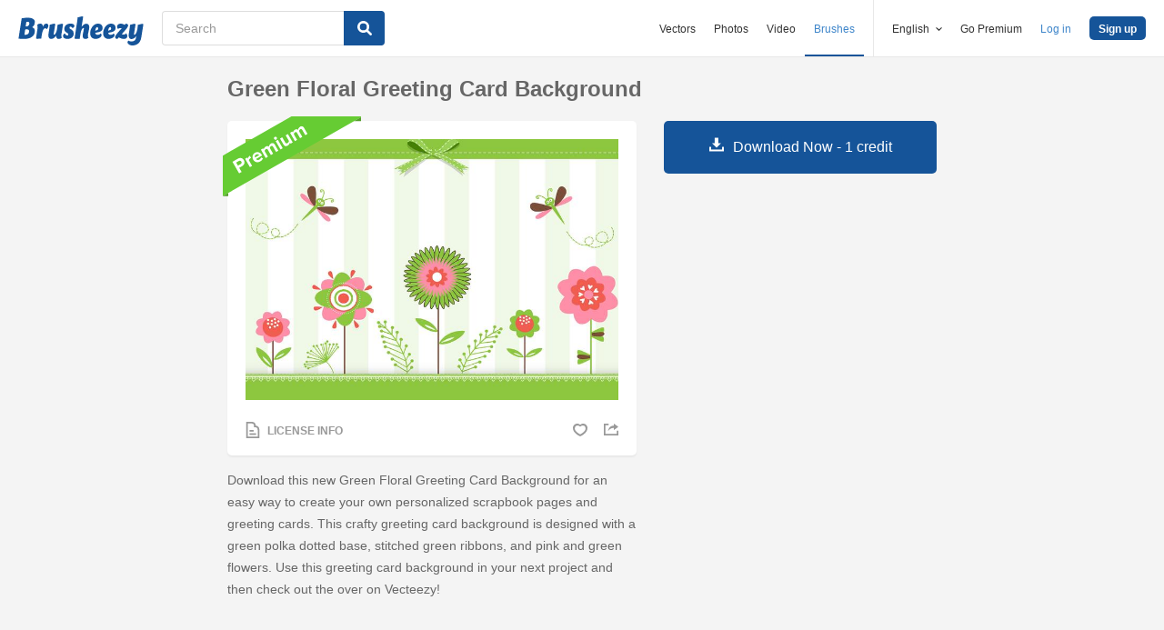

--- FILE ---
content_type: text/html; charset=utf-8
request_url: https://www.brusheezy.com/backgrounds/51229-green-floral-greeting-card-background
body_size: 34766
content:
<!DOCTYPE html>
<!--[if lt IE 7]>      <html lang="en" xmlns:fb="http://developers.facebook.com/schema/" xmlns:og="http://opengraphprotocol.org/schema/" class="no-js lt-ie9 lt-ie8 lt-ie7"> <![endif]-->
<!--[if IE 7]>         <html lang="en" xmlns:fb="http://developers.facebook.com/schema/" xmlns:og="http://opengraphprotocol.org/schema/" class="no-js lt-ie9 lt-ie8"> <![endif]-->
<!--[if IE 8]>         <html lang="en" xmlns:fb="http://developers.facebook.com/schema/" xmlns:og="http://opengraphprotocol.org/schema/" class="no-js lt-ie9"> <![endif]-->
<!--[if IE 9]>         <html lang="en" xmlns:fb="http://developers.facebook.com/schema/" xmlns:og="http://opengraphprotocol.org/schema/" class="no-js ie9"> <![endif]-->
<!--[if gt IE 9]><!--> <html lang="en" xmlns:fb="http://developers.facebook.com/schema/" xmlns:og="http://opengraphprotocol.org/schema/" class="no-js"> <!--<![endif]-->
  <head>
	  <script type="text/javascript">window.country_code = "US";window.remote_ip_address = '3.21.227.249'</script>
        <link rel="alternate" href="https://www.brusheezy.com/backgrounds/51229-green-floral-greeting-card-background" hreflang="en" />
    <link rel="alternate" href="https://es.brusheezy.com/antecedentes/51229-fondo-floral-verde-de-la-tarjeta-de-felicitacion" hreflang="es" />
    <link rel="alternate" href="https://pt.brusheezy.com/fundos/51229-fundo-floral-verde-do-cartao" hreflang="pt-BR" />
    <link rel="alternate" href="https://de.brusheezy.com/hintergrunde/51229-grune-blumen-grusskarte-hintergrund" hreflang="de" />
    <link rel="alternate" href="https://fr.brusheezy.com/fond-d-39-ecran/51229-fond-d-39-ecran-vert-de-carte-de-voeux" hreflang="fr" />
    <link rel="alternate" href="https://nl.brusheezy.com/achtergronden/51229-groene-floral-greeting-card-achtergrond" hreflang="nl" />
    <link rel="alternate" href="https://sv.brusheezy.com/bakgrunder/51229-gron-blommig-halsningskort-bakgrund" hreflang="sv" />
    <link rel="alternate" href="https://www.brusheezy.com/backgrounds/51229-green-floral-greeting-card-background" hreflang="x-default" />

    
    <link rel="dns-prefetch" href="//static.brusheezy.com">
    <meta charset="utf-8">
    <meta http-equiv="X-UA-Compatible" content="IE=edge,chrome=1">
<script>window.NREUM||(NREUM={});NREUM.info={"beacon":"bam.nr-data.net","errorBeacon":"bam.nr-data.net","licenseKey":"NRJS-e38a0a5d9f3d7a161d2","applicationID":"682498450","transactionName":"J1kMFkBaWF9cREoQVxdZFxBRUEccSl4KFQ==","queueTime":0,"applicationTime":151,"agent":""}</script>
<script>(window.NREUM||(NREUM={})).init={ajax:{deny_list:["bam.nr-data.net"]},feature_flags:["soft_nav"]};(window.NREUM||(NREUM={})).loader_config={licenseKey:"NRJS-e38a0a5d9f3d7a161d2",applicationID:"682498450",browserID:"682498528"};;/*! For license information please see nr-loader-rum-1.306.0.min.js.LICENSE.txt */
(()=>{var e,t,r={122:(e,t,r)=>{"use strict";r.d(t,{a:()=>i});var n=r(944);function i(e,t){try{if(!e||"object"!=typeof e)return(0,n.R)(3);if(!t||"object"!=typeof t)return(0,n.R)(4);const r=Object.create(Object.getPrototypeOf(t),Object.getOwnPropertyDescriptors(t)),a=0===Object.keys(r).length?e:r;for(let o in a)if(void 0!==e[o])try{if(null===e[o]){r[o]=null;continue}Array.isArray(e[o])&&Array.isArray(t[o])?r[o]=Array.from(new Set([...e[o],...t[o]])):"object"==typeof e[o]&&"object"==typeof t[o]?r[o]=i(e[o],t[o]):r[o]=e[o]}catch(e){r[o]||(0,n.R)(1,e)}return r}catch(e){(0,n.R)(2,e)}}},154:(e,t,r)=>{"use strict";r.d(t,{OF:()=>c,RI:()=>i,WN:()=>u,bv:()=>a,eN:()=>l,gm:()=>o,mw:()=>s,sb:()=>d});var n=r(863);const i="undefined"!=typeof window&&!!window.document,a="undefined"!=typeof WorkerGlobalScope&&("undefined"!=typeof self&&self instanceof WorkerGlobalScope&&self.navigator instanceof WorkerNavigator||"undefined"!=typeof globalThis&&globalThis instanceof WorkerGlobalScope&&globalThis.navigator instanceof WorkerNavigator),o=i?window:"undefined"!=typeof WorkerGlobalScope&&("undefined"!=typeof self&&self instanceof WorkerGlobalScope&&self||"undefined"!=typeof globalThis&&globalThis instanceof WorkerGlobalScope&&globalThis),s=Boolean("hidden"===o?.document?.visibilityState),c=/iPad|iPhone|iPod/.test(o.navigator?.userAgent),d=c&&"undefined"==typeof SharedWorker,u=((()=>{const e=o.navigator?.userAgent?.match(/Firefox[/\s](\d+\.\d+)/);Array.isArray(e)&&e.length>=2&&e[1]})(),Date.now()-(0,n.t)()),l=()=>"undefined"!=typeof PerformanceNavigationTiming&&o?.performance?.getEntriesByType("navigation")?.[0]?.responseStart},163:(e,t,r)=>{"use strict";r.d(t,{j:()=>E});var n=r(384),i=r(741);var a=r(555);r(860).K7.genericEvents;const o="experimental.resources",s="register",c=e=>{if(!e||"string"!=typeof e)return!1;try{document.createDocumentFragment().querySelector(e)}catch{return!1}return!0};var d=r(614),u=r(944),l=r(122);const f="[data-nr-mask]",g=e=>(0,l.a)(e,(()=>{const e={feature_flags:[],experimental:{allow_registered_children:!1,resources:!1},mask_selector:"*",block_selector:"[data-nr-block]",mask_input_options:{color:!1,date:!1,"datetime-local":!1,email:!1,month:!1,number:!1,range:!1,search:!1,tel:!1,text:!1,time:!1,url:!1,week:!1,textarea:!1,select:!1,password:!0}};return{ajax:{deny_list:void 0,block_internal:!0,enabled:!0,autoStart:!0},api:{get allow_registered_children(){return e.feature_flags.includes(s)||e.experimental.allow_registered_children},set allow_registered_children(t){e.experimental.allow_registered_children=t},duplicate_registered_data:!1},browser_consent_mode:{enabled:!1},distributed_tracing:{enabled:void 0,exclude_newrelic_header:void 0,cors_use_newrelic_header:void 0,cors_use_tracecontext_headers:void 0,allowed_origins:void 0},get feature_flags(){return e.feature_flags},set feature_flags(t){e.feature_flags=t},generic_events:{enabled:!0,autoStart:!0},harvest:{interval:30},jserrors:{enabled:!0,autoStart:!0},logging:{enabled:!0,autoStart:!0},metrics:{enabled:!0,autoStart:!0},obfuscate:void 0,page_action:{enabled:!0},page_view_event:{enabled:!0,autoStart:!0},page_view_timing:{enabled:!0,autoStart:!0},performance:{capture_marks:!1,capture_measures:!1,capture_detail:!0,resources:{get enabled(){return e.feature_flags.includes(o)||e.experimental.resources},set enabled(t){e.experimental.resources=t},asset_types:[],first_party_domains:[],ignore_newrelic:!0}},privacy:{cookies_enabled:!0},proxy:{assets:void 0,beacon:void 0},session:{expiresMs:d.wk,inactiveMs:d.BB},session_replay:{autoStart:!0,enabled:!1,preload:!1,sampling_rate:10,error_sampling_rate:100,collect_fonts:!1,inline_images:!1,fix_stylesheets:!0,mask_all_inputs:!0,get mask_text_selector(){return e.mask_selector},set mask_text_selector(t){c(t)?e.mask_selector="".concat(t,",").concat(f):""===t||null===t?e.mask_selector=f:(0,u.R)(5,t)},get block_class(){return"nr-block"},get ignore_class(){return"nr-ignore"},get mask_text_class(){return"nr-mask"},get block_selector(){return e.block_selector},set block_selector(t){c(t)?e.block_selector+=",".concat(t):""!==t&&(0,u.R)(6,t)},get mask_input_options(){return e.mask_input_options},set mask_input_options(t){t&&"object"==typeof t?e.mask_input_options={...t,password:!0}:(0,u.R)(7,t)}},session_trace:{enabled:!0,autoStart:!0},soft_navigations:{enabled:!0,autoStart:!0},spa:{enabled:!0,autoStart:!0},ssl:void 0,user_actions:{enabled:!0,elementAttributes:["id","className","tagName","type"]}}})());var p=r(154),m=r(324);let h=0;const v={buildEnv:m.F3,distMethod:m.Xs,version:m.xv,originTime:p.WN},b={consented:!1},y={appMetadata:{},get consented(){return this.session?.state?.consent||b.consented},set consented(e){b.consented=e},customTransaction:void 0,denyList:void 0,disabled:!1,harvester:void 0,isolatedBacklog:!1,isRecording:!1,loaderType:void 0,maxBytes:3e4,obfuscator:void 0,onerror:void 0,ptid:void 0,releaseIds:{},session:void 0,timeKeeper:void 0,registeredEntities:[],jsAttributesMetadata:{bytes:0},get harvestCount(){return++h}},_=e=>{const t=(0,l.a)(e,y),r=Object.keys(v).reduce((e,t)=>(e[t]={value:v[t],writable:!1,configurable:!0,enumerable:!0},e),{});return Object.defineProperties(t,r)};var w=r(701);const x=e=>{const t=e.startsWith("http");e+="/",r.p=t?e:"https://"+e};var S=r(836),k=r(241);const R={accountID:void 0,trustKey:void 0,agentID:void 0,licenseKey:void 0,applicationID:void 0,xpid:void 0},A=e=>(0,l.a)(e,R),T=new Set;function E(e,t={},r,o){let{init:s,info:c,loader_config:d,runtime:u={},exposed:l=!0}=t;if(!c){const e=(0,n.pV)();s=e.init,c=e.info,d=e.loader_config}e.init=g(s||{}),e.loader_config=A(d||{}),c.jsAttributes??={},p.bv&&(c.jsAttributes.isWorker=!0),e.info=(0,a.D)(c);const f=e.init,m=[c.beacon,c.errorBeacon];T.has(e.agentIdentifier)||(f.proxy.assets&&(x(f.proxy.assets),m.push(f.proxy.assets)),f.proxy.beacon&&m.push(f.proxy.beacon),e.beacons=[...m],function(e){const t=(0,n.pV)();Object.getOwnPropertyNames(i.W.prototype).forEach(r=>{const n=i.W.prototype[r];if("function"!=typeof n||"constructor"===n)return;let a=t[r];e[r]&&!1!==e.exposed&&"micro-agent"!==e.runtime?.loaderType&&(t[r]=(...t)=>{const n=e[r](...t);return a?a(...t):n})})}(e),(0,n.US)("activatedFeatures",w.B),e.runSoftNavOverSpa&&=!0===f.soft_navigations.enabled&&f.feature_flags.includes("soft_nav")),u.denyList=[...f.ajax.deny_list||[],...f.ajax.block_internal?m:[]],u.ptid=e.agentIdentifier,u.loaderType=r,e.runtime=_(u),T.has(e.agentIdentifier)||(e.ee=S.ee.get(e.agentIdentifier),e.exposed=l,(0,k.W)({agentIdentifier:e.agentIdentifier,drained:!!w.B?.[e.agentIdentifier],type:"lifecycle",name:"initialize",feature:void 0,data:e.config})),T.add(e.agentIdentifier)}},234:(e,t,r)=>{"use strict";r.d(t,{W:()=>a});var n=r(836),i=r(687);class a{constructor(e,t){this.agentIdentifier=e,this.ee=n.ee.get(e),this.featureName=t,this.blocked=!1}deregisterDrain(){(0,i.x3)(this.agentIdentifier,this.featureName)}}},241:(e,t,r)=>{"use strict";r.d(t,{W:()=>a});var n=r(154);const i="newrelic";function a(e={}){try{n.gm.dispatchEvent(new CustomEvent(i,{detail:e}))}catch(e){}}},261:(e,t,r)=>{"use strict";r.d(t,{$9:()=>d,BL:()=>s,CH:()=>g,Dl:()=>_,Fw:()=>y,PA:()=>h,Pl:()=>n,Pv:()=>k,Tb:()=>l,U2:()=>a,V1:()=>S,Wb:()=>x,bt:()=>b,cD:()=>v,d3:()=>w,dT:()=>c,eY:()=>p,fF:()=>f,hG:()=>i,k6:()=>o,nb:()=>m,o5:()=>u});const n="api-",i="addPageAction",a="addToTrace",o="addRelease",s="finished",c="interaction",d="log",u="noticeError",l="pauseReplay",f="recordCustomEvent",g="recordReplay",p="register",m="setApplicationVersion",h="setCurrentRouteName",v="setCustomAttribute",b="setErrorHandler",y="setPageViewName",_="setUserId",w="start",x="wrapLogger",S="measure",k="consent"},289:(e,t,r)=>{"use strict";r.d(t,{GG:()=>o,Qr:()=>c,sB:()=>s});var n=r(878),i=r(389);function a(){return"undefined"==typeof document||"complete"===document.readyState}function o(e,t){if(a())return e();const r=(0,i.J)(e),o=setInterval(()=>{a()&&(clearInterval(o),r())},500);(0,n.sp)("load",r,t)}function s(e){if(a())return e();(0,n.DD)("DOMContentLoaded",e)}function c(e){if(a())return e();(0,n.sp)("popstate",e)}},324:(e,t,r)=>{"use strict";r.d(t,{F3:()=>i,Xs:()=>a,xv:()=>n});const n="1.306.0",i="PROD",a="CDN"},374:(e,t,r)=>{r.nc=(()=>{try{return document?.currentScript?.nonce}catch(e){}return""})()},384:(e,t,r)=>{"use strict";r.d(t,{NT:()=>o,US:()=>u,Zm:()=>s,bQ:()=>d,dV:()=>c,pV:()=>l});var n=r(154),i=r(863),a=r(910);const o={beacon:"bam.nr-data.net",errorBeacon:"bam.nr-data.net"};function s(){return n.gm.NREUM||(n.gm.NREUM={}),void 0===n.gm.newrelic&&(n.gm.newrelic=n.gm.NREUM),n.gm.NREUM}function c(){let e=s();return e.o||(e.o={ST:n.gm.setTimeout,SI:n.gm.setImmediate||n.gm.setInterval,CT:n.gm.clearTimeout,XHR:n.gm.XMLHttpRequest,REQ:n.gm.Request,EV:n.gm.Event,PR:n.gm.Promise,MO:n.gm.MutationObserver,FETCH:n.gm.fetch,WS:n.gm.WebSocket},(0,a.i)(...Object.values(e.o))),e}function d(e,t){let r=s();r.initializedAgents??={},t.initializedAt={ms:(0,i.t)(),date:new Date},r.initializedAgents[e]=t}function u(e,t){s()[e]=t}function l(){return function(){let e=s();const t=e.info||{};e.info={beacon:o.beacon,errorBeacon:o.errorBeacon,...t}}(),function(){let e=s();const t=e.init||{};e.init={...t}}(),c(),function(){let e=s();const t=e.loader_config||{};e.loader_config={...t}}(),s()}},389:(e,t,r)=>{"use strict";function n(e,t=500,r={}){const n=r?.leading||!1;let i;return(...r)=>{n&&void 0===i&&(e.apply(this,r),i=setTimeout(()=>{i=clearTimeout(i)},t)),n||(clearTimeout(i),i=setTimeout(()=>{e.apply(this,r)},t))}}function i(e){let t=!1;return(...r)=>{t||(t=!0,e.apply(this,r))}}r.d(t,{J:()=>i,s:()=>n})},555:(e,t,r)=>{"use strict";r.d(t,{D:()=>s,f:()=>o});var n=r(384),i=r(122);const a={beacon:n.NT.beacon,errorBeacon:n.NT.errorBeacon,licenseKey:void 0,applicationID:void 0,sa:void 0,queueTime:void 0,applicationTime:void 0,ttGuid:void 0,user:void 0,account:void 0,product:void 0,extra:void 0,jsAttributes:{},userAttributes:void 0,atts:void 0,transactionName:void 0,tNamePlain:void 0};function o(e){try{return!!e.licenseKey&&!!e.errorBeacon&&!!e.applicationID}catch(e){return!1}}const s=e=>(0,i.a)(e,a)},566:(e,t,r)=>{"use strict";r.d(t,{LA:()=>s,bz:()=>o});var n=r(154);const i="xxxxxxxx-xxxx-4xxx-yxxx-xxxxxxxxxxxx";function a(e,t){return e?15&e[t]:16*Math.random()|0}function o(){const e=n.gm?.crypto||n.gm?.msCrypto;let t,r=0;return e&&e.getRandomValues&&(t=e.getRandomValues(new Uint8Array(30))),i.split("").map(e=>"x"===e?a(t,r++).toString(16):"y"===e?(3&a()|8).toString(16):e).join("")}function s(e){const t=n.gm?.crypto||n.gm?.msCrypto;let r,i=0;t&&t.getRandomValues&&(r=t.getRandomValues(new Uint8Array(e)));const o=[];for(var s=0;s<e;s++)o.push(a(r,i++).toString(16));return o.join("")}},606:(e,t,r)=>{"use strict";r.d(t,{i:()=>a});var n=r(908);a.on=o;var i=a.handlers={};function a(e,t,r,a){o(a||n.d,i,e,t,r)}function o(e,t,r,i,a){a||(a="feature"),e||(e=n.d);var o=t[a]=t[a]||{};(o[r]=o[r]||[]).push([e,i])}},607:(e,t,r)=>{"use strict";r.d(t,{W:()=>n});const n=(0,r(566).bz)()},614:(e,t,r)=>{"use strict";r.d(t,{BB:()=>o,H3:()=>n,g:()=>d,iL:()=>c,tS:()=>s,uh:()=>i,wk:()=>a});const n="NRBA",i="SESSION",a=144e5,o=18e5,s={STARTED:"session-started",PAUSE:"session-pause",RESET:"session-reset",RESUME:"session-resume",UPDATE:"session-update"},c={SAME_TAB:"same-tab",CROSS_TAB:"cross-tab"},d={OFF:0,FULL:1,ERROR:2}},630:(e,t,r)=>{"use strict";r.d(t,{T:()=>n});const n=r(860).K7.pageViewEvent},646:(e,t,r)=>{"use strict";r.d(t,{y:()=>n});class n{constructor(e){this.contextId=e}}},687:(e,t,r)=>{"use strict";r.d(t,{Ak:()=>d,Ze:()=>f,x3:()=>u});var n=r(241),i=r(836),a=r(606),o=r(860),s=r(646);const c={};function d(e,t){const r={staged:!1,priority:o.P3[t]||0};l(e),c[e].get(t)||c[e].set(t,r)}function u(e,t){e&&c[e]&&(c[e].get(t)&&c[e].delete(t),p(e,t,!1),c[e].size&&g(e))}function l(e){if(!e)throw new Error("agentIdentifier required");c[e]||(c[e]=new Map)}function f(e="",t="feature",r=!1){if(l(e),!e||!c[e].get(t)||r)return p(e,t);c[e].get(t).staged=!0,g(e)}function g(e){const t=Array.from(c[e]);t.every(([e,t])=>t.staged)&&(t.sort((e,t)=>e[1].priority-t[1].priority),t.forEach(([t])=>{c[e].delete(t),p(e,t)}))}function p(e,t,r=!0){const o=e?i.ee.get(e):i.ee,c=a.i.handlers;if(!o.aborted&&o.backlog&&c){if((0,n.W)({agentIdentifier:e,type:"lifecycle",name:"drain",feature:t}),r){const e=o.backlog[t],r=c[t];if(r){for(let t=0;e&&t<e.length;++t)m(e[t],r);Object.entries(r).forEach(([e,t])=>{Object.values(t||{}).forEach(t=>{t[0]?.on&&t[0]?.context()instanceof s.y&&t[0].on(e,t[1])})})}}o.isolatedBacklog||delete c[t],o.backlog[t]=null,o.emit("drain-"+t,[])}}function m(e,t){var r=e[1];Object.values(t[r]||{}).forEach(t=>{var r=e[0];if(t[0]===r){var n=t[1],i=e[3],a=e[2];n.apply(i,a)}})}},699:(e,t,r)=>{"use strict";r.d(t,{It:()=>a,KC:()=>s,No:()=>i,qh:()=>o});var n=r(860);const i=16e3,a=1e6,o="SESSION_ERROR",s={[n.K7.logging]:!0,[n.K7.genericEvents]:!1,[n.K7.jserrors]:!1,[n.K7.ajax]:!1}},701:(e,t,r)=>{"use strict";r.d(t,{B:()=>a,t:()=>o});var n=r(241);const i=new Set,a={};function o(e,t){const r=t.agentIdentifier;a[r]??={},e&&"object"==typeof e&&(i.has(r)||(t.ee.emit("rumresp",[e]),a[r]=e,i.add(r),(0,n.W)({agentIdentifier:r,loaded:!0,drained:!0,type:"lifecycle",name:"load",feature:void 0,data:e})))}},741:(e,t,r)=>{"use strict";r.d(t,{W:()=>a});var n=r(944),i=r(261);class a{#e(e,...t){if(this[e]!==a.prototype[e])return this[e](...t);(0,n.R)(35,e)}addPageAction(e,t){return this.#e(i.hG,e,t)}register(e){return this.#e(i.eY,e)}recordCustomEvent(e,t){return this.#e(i.fF,e,t)}setPageViewName(e,t){return this.#e(i.Fw,e,t)}setCustomAttribute(e,t,r){return this.#e(i.cD,e,t,r)}noticeError(e,t){return this.#e(i.o5,e,t)}setUserId(e){return this.#e(i.Dl,e)}setApplicationVersion(e){return this.#e(i.nb,e)}setErrorHandler(e){return this.#e(i.bt,e)}addRelease(e,t){return this.#e(i.k6,e,t)}log(e,t){return this.#e(i.$9,e,t)}start(){return this.#e(i.d3)}finished(e){return this.#e(i.BL,e)}recordReplay(){return this.#e(i.CH)}pauseReplay(){return this.#e(i.Tb)}addToTrace(e){return this.#e(i.U2,e)}setCurrentRouteName(e){return this.#e(i.PA,e)}interaction(e){return this.#e(i.dT,e)}wrapLogger(e,t,r){return this.#e(i.Wb,e,t,r)}measure(e,t){return this.#e(i.V1,e,t)}consent(e){return this.#e(i.Pv,e)}}},782:(e,t,r)=>{"use strict";r.d(t,{T:()=>n});const n=r(860).K7.pageViewTiming},836:(e,t,r)=>{"use strict";r.d(t,{P:()=>s,ee:()=>c});var n=r(384),i=r(990),a=r(646),o=r(607);const s="nr@context:".concat(o.W),c=function e(t,r){var n={},o={},u={},l=!1;try{l=16===r.length&&d.initializedAgents?.[r]?.runtime.isolatedBacklog}catch(e){}var f={on:p,addEventListener:p,removeEventListener:function(e,t){var r=n[e];if(!r)return;for(var i=0;i<r.length;i++)r[i]===t&&r.splice(i,1)},emit:function(e,r,n,i,a){!1!==a&&(a=!0);if(c.aborted&&!i)return;t&&a&&t.emit(e,r,n);var s=g(n);m(e).forEach(e=>{e.apply(s,r)});var d=v()[o[e]];d&&d.push([f,e,r,s]);return s},get:h,listeners:m,context:g,buffer:function(e,t){const r=v();if(t=t||"feature",f.aborted)return;Object.entries(e||{}).forEach(([e,n])=>{o[n]=t,t in r||(r[t]=[])})},abort:function(){f._aborted=!0,Object.keys(f.backlog).forEach(e=>{delete f.backlog[e]})},isBuffering:function(e){return!!v()[o[e]]},debugId:r,backlog:l?{}:t&&"object"==typeof t.backlog?t.backlog:{},isolatedBacklog:l};return Object.defineProperty(f,"aborted",{get:()=>{let e=f._aborted||!1;return e||(t&&(e=t.aborted),e)}}),f;function g(e){return e&&e instanceof a.y?e:e?(0,i.I)(e,s,()=>new a.y(s)):new a.y(s)}function p(e,t){n[e]=m(e).concat(t)}function m(e){return n[e]||[]}function h(t){return u[t]=u[t]||e(f,t)}function v(){return f.backlog}}(void 0,"globalEE"),d=(0,n.Zm)();d.ee||(d.ee=c)},843:(e,t,r)=>{"use strict";r.d(t,{G:()=>a,u:()=>i});var n=r(878);function i(e,t=!1,r,i){(0,n.DD)("visibilitychange",function(){if(t)return void("hidden"===document.visibilityState&&e());e(document.visibilityState)},r,i)}function a(e,t,r){(0,n.sp)("pagehide",e,t,r)}},860:(e,t,r)=>{"use strict";r.d(t,{$J:()=>u,K7:()=>c,P3:()=>d,XX:()=>i,Yy:()=>s,df:()=>a,qY:()=>n,v4:()=>o});const n="events",i="jserrors",a="browser/blobs",o="rum",s="browser/logs",c={ajax:"ajax",genericEvents:"generic_events",jserrors:i,logging:"logging",metrics:"metrics",pageAction:"page_action",pageViewEvent:"page_view_event",pageViewTiming:"page_view_timing",sessionReplay:"session_replay",sessionTrace:"session_trace",softNav:"soft_navigations",spa:"spa"},d={[c.pageViewEvent]:1,[c.pageViewTiming]:2,[c.metrics]:3,[c.jserrors]:4,[c.spa]:5,[c.ajax]:6,[c.sessionTrace]:7,[c.softNav]:8,[c.sessionReplay]:9,[c.logging]:10,[c.genericEvents]:11},u={[c.pageViewEvent]:o,[c.pageViewTiming]:n,[c.ajax]:n,[c.spa]:n,[c.softNav]:n,[c.metrics]:i,[c.jserrors]:i,[c.sessionTrace]:a,[c.sessionReplay]:a,[c.logging]:s,[c.genericEvents]:"ins"}},863:(e,t,r)=>{"use strict";function n(){return Math.floor(performance.now())}r.d(t,{t:()=>n})},878:(e,t,r)=>{"use strict";function n(e,t){return{capture:e,passive:!1,signal:t}}function i(e,t,r=!1,i){window.addEventListener(e,t,n(r,i))}function a(e,t,r=!1,i){document.addEventListener(e,t,n(r,i))}r.d(t,{DD:()=>a,jT:()=>n,sp:()=>i})},908:(e,t,r)=>{"use strict";r.d(t,{d:()=>n,p:()=>i});var n=r(836).ee.get("handle");function i(e,t,r,i,a){a?(a.buffer([e],i),a.emit(e,t,r)):(n.buffer([e],i),n.emit(e,t,r))}},910:(e,t,r)=>{"use strict";r.d(t,{i:()=>a});var n=r(944);const i=new Map;function a(...e){return e.every(e=>{if(i.has(e))return i.get(e);const t="function"==typeof e?e.toString():"",r=t.includes("[native code]"),a=t.includes("nrWrapper");return r||a||(0,n.R)(64,e?.name||t),i.set(e,r),r})}},944:(e,t,r)=>{"use strict";r.d(t,{R:()=>i});var n=r(241);function i(e,t){"function"==typeof console.debug&&(console.debug("New Relic Warning: https://github.com/newrelic/newrelic-browser-agent/blob/main/docs/warning-codes.md#".concat(e),t),(0,n.W)({agentIdentifier:null,drained:null,type:"data",name:"warn",feature:"warn",data:{code:e,secondary:t}}))}},969:(e,t,r)=>{"use strict";r.d(t,{TZ:()=>n,XG:()=>s,rs:()=>i,xV:()=>o,z_:()=>a});const n=r(860).K7.metrics,i="sm",a="cm",o="storeSupportabilityMetrics",s="storeEventMetrics"},990:(e,t,r)=>{"use strict";r.d(t,{I:()=>i});var n=Object.prototype.hasOwnProperty;function i(e,t,r){if(n.call(e,t))return e[t];var i=r();if(Object.defineProperty&&Object.keys)try{return Object.defineProperty(e,t,{value:i,writable:!0,enumerable:!1}),i}catch(e){}return e[t]=i,i}}},n={};function i(e){var t=n[e];if(void 0!==t)return t.exports;var a=n[e]={exports:{}};return r[e](a,a.exports,i),a.exports}i.m=r,i.d=(e,t)=>{for(var r in t)i.o(t,r)&&!i.o(e,r)&&Object.defineProperty(e,r,{enumerable:!0,get:t[r]})},i.f={},i.e=e=>Promise.all(Object.keys(i.f).reduce((t,r)=>(i.f[r](e,t),t),[])),i.u=e=>"nr-rum-1.306.0.min.js",i.o=(e,t)=>Object.prototype.hasOwnProperty.call(e,t),e={},t="NRBA-1.306.0.PROD:",i.l=(r,n,a,o)=>{if(e[r])e[r].push(n);else{var s,c;if(void 0!==a)for(var d=document.getElementsByTagName("script"),u=0;u<d.length;u++){var l=d[u];if(l.getAttribute("src")==r||l.getAttribute("data-webpack")==t+a){s=l;break}}if(!s){c=!0;var f={296:"sha512-XHJAyYwsxAD4jnOFenBf2aq49/pv28jKOJKs7YGQhagYYI2Zk8nHflZPdd7WiilkmEkgIZQEFX4f1AJMoyzKwA=="};(s=document.createElement("script")).charset="utf-8",i.nc&&s.setAttribute("nonce",i.nc),s.setAttribute("data-webpack",t+a),s.src=r,0!==s.src.indexOf(window.location.origin+"/")&&(s.crossOrigin="anonymous"),f[o]&&(s.integrity=f[o])}e[r]=[n];var g=(t,n)=>{s.onerror=s.onload=null,clearTimeout(p);var i=e[r];if(delete e[r],s.parentNode&&s.parentNode.removeChild(s),i&&i.forEach(e=>e(n)),t)return t(n)},p=setTimeout(g.bind(null,void 0,{type:"timeout",target:s}),12e4);s.onerror=g.bind(null,s.onerror),s.onload=g.bind(null,s.onload),c&&document.head.appendChild(s)}},i.r=e=>{"undefined"!=typeof Symbol&&Symbol.toStringTag&&Object.defineProperty(e,Symbol.toStringTag,{value:"Module"}),Object.defineProperty(e,"__esModule",{value:!0})},i.p="https://js-agent.newrelic.com/",(()=>{var e={374:0,840:0};i.f.j=(t,r)=>{var n=i.o(e,t)?e[t]:void 0;if(0!==n)if(n)r.push(n[2]);else{var a=new Promise((r,i)=>n=e[t]=[r,i]);r.push(n[2]=a);var o=i.p+i.u(t),s=new Error;i.l(o,r=>{if(i.o(e,t)&&(0!==(n=e[t])&&(e[t]=void 0),n)){var a=r&&("load"===r.type?"missing":r.type),o=r&&r.target&&r.target.src;s.message="Loading chunk "+t+" failed: ("+a+": "+o+")",s.name="ChunkLoadError",s.type=a,s.request=o,n[1](s)}},"chunk-"+t,t)}};var t=(t,r)=>{var n,a,[o,s,c]=r,d=0;if(o.some(t=>0!==e[t])){for(n in s)i.o(s,n)&&(i.m[n]=s[n]);if(c)c(i)}for(t&&t(r);d<o.length;d++)a=o[d],i.o(e,a)&&e[a]&&e[a][0](),e[a]=0},r=self["webpackChunk:NRBA-1.306.0.PROD"]=self["webpackChunk:NRBA-1.306.0.PROD"]||[];r.forEach(t.bind(null,0)),r.push=t.bind(null,r.push.bind(r))})(),(()=>{"use strict";i(374);var e=i(566),t=i(741);class r extends t.W{agentIdentifier=(0,e.LA)(16)}var n=i(860);const a=Object.values(n.K7);var o=i(163);var s=i(908),c=i(863),d=i(261),u=i(241),l=i(944),f=i(701),g=i(969);function p(e,t,i,a){const o=a||i;!o||o[e]&&o[e]!==r.prototype[e]||(o[e]=function(){(0,s.p)(g.xV,["API/"+e+"/called"],void 0,n.K7.metrics,i.ee),(0,u.W)({agentIdentifier:i.agentIdentifier,drained:!!f.B?.[i.agentIdentifier],type:"data",name:"api",feature:d.Pl+e,data:{}});try{return t.apply(this,arguments)}catch(e){(0,l.R)(23,e)}})}function m(e,t,r,n,i){const a=e.info;null===r?delete a.jsAttributes[t]:a.jsAttributes[t]=r,(i||null===r)&&(0,s.p)(d.Pl+n,[(0,c.t)(),t,r],void 0,"session",e.ee)}var h=i(687),v=i(234),b=i(289),y=i(154),_=i(384);const w=e=>y.RI&&!0===e?.privacy.cookies_enabled;function x(e){return!!(0,_.dV)().o.MO&&w(e)&&!0===e?.session_trace.enabled}var S=i(389),k=i(699);class R extends v.W{constructor(e,t){super(e.agentIdentifier,t),this.agentRef=e,this.abortHandler=void 0,this.featAggregate=void 0,this.loadedSuccessfully=void 0,this.onAggregateImported=new Promise(e=>{this.loadedSuccessfully=e}),this.deferred=Promise.resolve(),!1===e.init[this.featureName].autoStart?this.deferred=new Promise((t,r)=>{this.ee.on("manual-start-all",(0,S.J)(()=>{(0,h.Ak)(e.agentIdentifier,this.featureName),t()}))}):(0,h.Ak)(e.agentIdentifier,t)}importAggregator(e,t,r={}){if(this.featAggregate)return;const n=async()=>{let n;await this.deferred;try{if(w(e.init)){const{setupAgentSession:t}=await i.e(296).then(i.bind(i,305));n=t(e)}}catch(e){(0,l.R)(20,e),this.ee.emit("internal-error",[e]),(0,s.p)(k.qh,[e],void 0,this.featureName,this.ee)}try{if(!this.#t(this.featureName,n,e.init))return(0,h.Ze)(this.agentIdentifier,this.featureName),void this.loadedSuccessfully(!1);const{Aggregate:i}=await t();this.featAggregate=new i(e,r),e.runtime.harvester.initializedAggregates.push(this.featAggregate),this.loadedSuccessfully(!0)}catch(e){(0,l.R)(34,e),this.abortHandler?.(),(0,h.Ze)(this.agentIdentifier,this.featureName,!0),this.loadedSuccessfully(!1),this.ee&&this.ee.abort()}};y.RI?(0,b.GG)(()=>n(),!0):n()}#t(e,t,r){if(this.blocked)return!1;switch(e){case n.K7.sessionReplay:return x(r)&&!!t;case n.K7.sessionTrace:return!!t;default:return!0}}}var A=i(630),T=i(614);class E extends R{static featureName=A.T;constructor(e){var t;super(e,A.T),this.setupInspectionEvents(e.agentIdentifier),t=e,p(d.Fw,function(e,r){"string"==typeof e&&("/"!==e.charAt(0)&&(e="/"+e),t.runtime.customTransaction=(r||"http://custom.transaction")+e,(0,s.p)(d.Pl+d.Fw,[(0,c.t)()],void 0,void 0,t.ee))},t),this.importAggregator(e,()=>i.e(296).then(i.bind(i,943)))}setupInspectionEvents(e){const t=(t,r)=>{t&&(0,u.W)({agentIdentifier:e,timeStamp:t.timeStamp,loaded:"complete"===t.target.readyState,type:"window",name:r,data:t.target.location+""})};(0,b.sB)(e=>{t(e,"DOMContentLoaded")}),(0,b.GG)(e=>{t(e,"load")}),(0,b.Qr)(e=>{t(e,"navigate")}),this.ee.on(T.tS.UPDATE,(t,r)=>{(0,u.W)({agentIdentifier:e,type:"lifecycle",name:"session",data:r})})}}var N=i(843),I=i(782);class j extends R{static featureName=I.T;constructor(e){super(e,I.T),y.RI&&((0,N.u)(()=>(0,s.p)("docHidden",[(0,c.t)()],void 0,I.T,this.ee),!0),(0,N.G)(()=>(0,s.p)("winPagehide",[(0,c.t)()],void 0,I.T,this.ee)),this.importAggregator(e,()=>i.e(296).then(i.bind(i,117))))}}class P extends R{static featureName=g.TZ;constructor(e){super(e,g.TZ),y.RI&&document.addEventListener("securitypolicyviolation",e=>{(0,s.p)(g.xV,["Generic/CSPViolation/Detected"],void 0,this.featureName,this.ee)}),this.importAggregator(e,()=>i.e(296).then(i.bind(i,623)))}}new class extends r{constructor(e){var t;(super(),y.gm)?(this.features={},(0,_.bQ)(this.agentIdentifier,this),this.desiredFeatures=new Set(e.features||[]),this.desiredFeatures.add(E),this.runSoftNavOverSpa=[...this.desiredFeatures].some(e=>e.featureName===n.K7.softNav),(0,o.j)(this,e,e.loaderType||"agent"),t=this,p(d.cD,function(e,r,n=!1){if("string"==typeof e){if(["string","number","boolean"].includes(typeof r)||null===r)return m(t,e,r,d.cD,n);(0,l.R)(40,typeof r)}else(0,l.R)(39,typeof e)},t),function(e){p(d.Dl,function(t){if("string"==typeof t||null===t)return m(e,"enduser.id",t,d.Dl,!0);(0,l.R)(41,typeof t)},e)}(this),function(e){p(d.nb,function(t){if("string"==typeof t||null===t)return m(e,"application.version",t,d.nb,!1);(0,l.R)(42,typeof t)},e)}(this),function(e){p(d.d3,function(){e.ee.emit("manual-start-all")},e)}(this),function(e){p(d.Pv,function(t=!0){if("boolean"==typeof t){if((0,s.p)(d.Pl+d.Pv,[t],void 0,"session",e.ee),e.runtime.consented=t,t){const t=e.features.page_view_event;t.onAggregateImported.then(e=>{const r=t.featAggregate;e&&!r.sentRum&&r.sendRum()})}}else(0,l.R)(65,typeof t)},e)}(this),this.run()):(0,l.R)(21)}get config(){return{info:this.info,init:this.init,loader_config:this.loader_config,runtime:this.runtime}}get api(){return this}run(){try{const e=function(e){const t={};return a.forEach(r=>{t[r]=!!e[r]?.enabled}),t}(this.init),t=[...this.desiredFeatures];t.sort((e,t)=>n.P3[e.featureName]-n.P3[t.featureName]),t.forEach(t=>{if(!e[t.featureName]&&t.featureName!==n.K7.pageViewEvent)return;if(this.runSoftNavOverSpa&&t.featureName===n.K7.spa)return;if(!this.runSoftNavOverSpa&&t.featureName===n.K7.softNav)return;const r=function(e){switch(e){case n.K7.ajax:return[n.K7.jserrors];case n.K7.sessionTrace:return[n.K7.ajax,n.K7.pageViewEvent];case n.K7.sessionReplay:return[n.K7.sessionTrace];case n.K7.pageViewTiming:return[n.K7.pageViewEvent];default:return[]}}(t.featureName).filter(e=>!(e in this.features));r.length>0&&(0,l.R)(36,{targetFeature:t.featureName,missingDependencies:r}),this.features[t.featureName]=new t(this)})}catch(e){(0,l.R)(22,e);for(const e in this.features)this.features[e].abortHandler?.();const t=(0,_.Zm)();delete t.initializedAgents[this.agentIdentifier]?.features,delete this.sharedAggregator;return t.ee.get(this.agentIdentifier).abort(),!1}}}({features:[E,j,P],loaderType:"lite"})})()})();</script>
    <meta name="viewport" content="width=device-width, initial-scale=1.0, minimum-scale=1.0" />
    <title>Green Floral Greeting Card Background - Free Photoshop Brushes at Brusheezy!</title>
<meta content="Photoshop Brushes - Brusheezy is a HUGE collection of Photoshop Brushes, Photoshop Patterns, Textures, PSDs, Actions, Shapes, Styles, &amp; Gradients to download, or share!" name="description" />
<meta content="brusheezy" name="twitter:site" />
<meta content="brusheezy" name="twitter:creator" />
<meta content="summary_large_image" name="twitter:card" />
<meta content="https://static.brusheezy.com/system/resources/previews/000/051/229/original/green-floral-greeting-card-background-photoshop-backgrounds.jpg" name="twitter:image" />
<meta content="Brusheezy" property="og:site_name" />
<meta content="Green Floral Greeting Card Background" property="og:title" />
<meta content="https://www.brusheezy.com/backgrounds/51229-green-floral-greeting-card-background" property="og:url" />
<meta content="en_US" property="og:locale" />
<meta content="de_DE" property="og:locale:alternate" />
<meta content="es_ES" property="og:locale:alternate" />
<meta content="fr_FR" property="og:locale:alternate" />
<meta content="nl_NL" property="og:locale:alternate" />
<meta content="pt_BR" property="og:locale:alternate" />
<meta content="sv_SE" property="og:locale:alternate" />
<meta content="https://static.brusheezy.com/system/resources/previews/000/051/229/original/green-floral-greeting-card-background-photoshop-backgrounds.jpg" property="og:image" />
    <link href="/favicon.ico" rel="shortcut icon"></link><link href="/favicon.png" rel="icon" sizes="48x48" type="image/png"></link><link href="/apple-touch-icon-precomposed.png" rel="apple-touch-icon-precomposed"></link>
    <link href="https://maxcdn.bootstrapcdn.com/font-awesome/4.6.3/css/font-awesome.min.css" media="screen" rel="stylesheet" type="text/css" />
    <script src="https://static.brusheezy.com/assets/modernizr.custom.83825-93372fb200ead74f1d44254d993c5440.js" type="text/javascript"></script>
    <link href="https://static.brusheezy.com/assets/application-e6fc89b3e1f8c6290743690971644994.css" media="screen" rel="stylesheet" type="text/css" />
    <link href="https://static.brusheezy.com/assets/print-ac38768f09270df2214d2c500c647adc.css" media="print" rel="stylesheet" type="text/css" />
    <link href="https://feeds.feedburner.com/eezyinc/brusheezy-images" rel="alternate" title="RSS" type="application/rss+xml" />

        <link rel="canonical" href="https://www.brusheezy.com/backgrounds/51229-green-floral-greeting-card-background">


    <meta content="authenticity_token" name="csrf-param" />
<meta content="0f00pzE4VeUD0iBKTxTGQnccRBWd9ALx/9imJekF/Mk=" name="csrf-token" />
    <!-- Begin TextBlock "HTML - Head" -->
<meta name="google-site-verification" content="pfGHD8M12iD8MZoiUsSycicUuSitnj2scI2cB_MvoYw" />
<meta name="google-site-verification" content="b4_frnI9j9l6Hs7d1QntimjvrZOtJ8x8ykl7RfeJS2Y" />
<meta name="tinfoil-site-verification" content="6d4a376b35cc11699dd86a787c7b5ae10b5c70f0" />
<meta name="msvalidate.01" content="9E7A3F56C01FB9B69FCDD1FBD287CAE4" />
<meta name="p:domain_verify" content="e95f03b955f8191de30e476f8527821e"/>
<meta property="fb:page_id" content="111431139680" />
<meta name="google" content="nositelinkssearchbox" />
<meta name="referrer" content="unsafe-url" />
<!--<script type="text/javascript" src="http://api.xeezy.com/api.min.js"></script>-->
<!--<script async src="//cdn-s2s.buysellads.net/pub/brusheezy.js" data-cfasync="false"></script>-->
<link href="https://plus.google.com/116840303500574370724" rel="publisher" />

<script>
  var iStockCoupon = { 
    // --- ADMIN CONIG----
    Code: 'EEZYOFF14', 
    Message: 'Hurry! Offer Expires 10/31/2013',
    // -------------------

    showPopup: function() {
      var win = window.open("", "istock-sale", "width=520,height=320");
      var wrap = win.document.createElement('div'); 
      wrap.setAttribute('class', 'sale-wrapper');
      
      var logo = win.document.createElement('img');
      logo.setAttribute('src', '//static.vecteezy.com/system/assets/asset_files/000/000/171/original/new-istock-logo.jpg');
      wrap.appendChild(logo);
      
      var code = win.document.createElement('div');
      code.setAttribute('class','code');
      code.appendChild(win.document.createTextNode(iStockCoupon.Code));
      wrap.appendChild(code);
      
      var expires = win.document.createElement('div');
      expires.setAttribute('class','expire');
      expires.appendChild(win.document.createTextNode(iStockCoupon.Message));
      wrap.appendChild(expires);
      
      var close = win.document.createElement('a');
      close.setAttribute('href', '#');
      close.appendChild(win.document.createTextNode('Close Window'));
      wrap.appendChild(close);
      
      var style = win.document.createElement('style');
      close.setAttribute('onclick', 'window.close()');
  
      style.appendChild(win.document.createTextNode("a{margin-top: 40px;display:block;font-size:12px;color:rgb(73,149,203);text-decoration:none;} .expire{margin-top:16px;color: rgb(81,81,81);font-size:24px;} .code{margin-top:20px;font-size:50px;font-weight:700;text-transform:uppercase;} img{margin-top:44px;} body{padding:0;margin:0;text-align:center;font-family:sans-serif;} .sale-wrapper{height:288px;border:16px solid #a1a1a1;}"));
      win.document.body.appendChild(style);
      win.document.body.appendChild(wrap);        
    },
  };

</script>
<script src="https://cdn.optimizely.com/js/168948327.js"></script>

<script>var AdminHideEezyPremiumPopup = false</script>
<!-- TradeDoubler site verification 2802548 -->



<!-- End TextBlock "HTML - Head" -->
      <link href="https://static.brusheezy.com/assets/resource-show-090e629f8c47746d2d8ac3af6444ea40.css" media="screen" rel="stylesheet" type="text/css" />
  <script type="text/javascript">
    var is_show_page = true;
  </script>

  <script type="text/javascript">
      var resource_id = 51229;
      var custom_vert_text = "flowers";
  </script>

      <div hidden itemprop="image" itemscope itemtype="http://schema.org/ImageObject">

        <meta itemprop="author" content="erind">


        <meta itemprop="datePublished" content="2013-10-23">

      <meta itemprop="thumbnailUrl" content="https://static.brusheezy.com/system/resources/thumbnails/000/051/229/original/green-floral-greeting-card-background-photoshop-backgrounds.jpg">
      <meta itemprop="name" content="Green Floral Greeting Card Background" />
      <meta itemprop="description" content="Download this new Green Floral Greeting Card Background for an easy way to create your own personalized scrapbook pages and greeting cards. This crafty greeting card background is designed with a green polka dotted base, stitched green ribbons, and pink and green flowers. Use this greeting card background in your next project and then check out the &lt;a href=&quot;http://www.vecteezy.com/backgrounds-wallpaper/58817-green-floral-greeting-card-vector/premium&quot;&gt;Green Floral Greeting Card Vector&lt;/a&gt; over on Vecteezy!">
        <meta itemprop="contentUrl" content="https://static.brusheezy.com/system/resources/previews/000/051/229/original/green-floral-greeting-card-background-photoshop-backgrounds.jpg">
    </div>


    <script type="application/ld+json">
      {
        "@context": "http://schema.org",
        "@type": "WebSite",
        "name": "brusheezy",
        "url": "https://www.brusheezy.com"
      }
   </script>

    <script type="application/ld+json">
      {
      "@context": "http://schema.org",
      "@type": "Organization",
      "url": "https://www.brusheezy.com",
      "logo": "https://static.brusheezy.com/assets/structured_data/brusheezy-logo-63a0370ba72197d03d41c8ee2a3fe30d.svg",
      "sameAs": [
        "https://www.facebook.com/brusheezy",
        "https://twitter.com/brusheezy",
        "https://pinterest.com/brusheezy/",
        "https://www.youtube.com/EezyInc",
        "https://instagram.com/eezy/",
        "https://www.snapchat.com/add/eezy",
        "https://google.com/+brusheezy"
      ]
     }
    </script>

    <script src="https://static.brusheezy.com/assets/sp-32e34cb9c56d3cd62718aba7a1338855.js" type="text/javascript"></script>
<script type="text/javascript">
  document.addEventListener('DOMContentLoaded', function() {
    snowplow('newTracker', 'sp', 'a.vecteezy.com', {
      appId: 'brusheezy_production',
      discoverRootDomain: true,
      eventMethod: 'beacon',
      cookieSameSite: 'Lax',
      context: {
        webPage: true,
        performanceTiming: true,
        gaCookies: true,
        geolocation: false
      }
    });
    snowplow('setUserIdFromCookie', 'rollout');
    snowplow('enableActivityTracking', {minimumVisitLength: 10, heartbeatDelay: 10});
    snowplow('enableLinkClickTracking');
    snowplow('trackPageView');
  });
</script>

  </head>

  <body class="proper-sticky-ads   fullwidth flex  redesign-layout resources-show"
        data-site="brusheezy">
    
<link rel="preconnect" href="https://a.pub.network/" crossorigin />
<link rel="preconnect" href="https://b.pub.network/" crossorigin />
<link rel="preconnect" href="https://c.pub.network/" crossorigin />
<link rel="preconnect" href="https://d.pub.network/" crossorigin />
<link rel="preconnect" href="https://c.amazon-adsystem.com" crossorigin />
<link rel="preconnect" href="https://s.amazon-adsystem.com" crossorigin />
<link rel="preconnect" href="https://secure.quantserve.com/" crossorigin />
<link rel="preconnect" href="https://rules.quantcount.com/" crossorigin />
<link rel="preconnect" href="https://pixel.quantserve.com/" crossorigin />
<link rel="preconnect" href="https://btloader.com/" crossorigin />
<link rel="preconnect" href="https://api.btloader.com/" crossorigin />
<link rel="preconnect" href="https://confiant-integrations.global.ssl.fastly.net" crossorigin />
<link rel="stylesheet" href="https://a.pub.network/brusheezy-com/cls.css">
<script data-cfasync="false" type="text/javascript">
  var freestar = freestar || {};
  freestar.queue = freestar.queue || [];
  freestar.config = freestar.config || {};
  freestar.config.enabled_slots = [];
  freestar.initCallback = function () { (freestar.config.enabled_slots.length === 0) ? freestar.initCallbackCalled = false : freestar.newAdSlots(freestar.config.enabled_slots) }
</script>
<script src="https://a.pub.network/brusheezy-com/pubfig.min.js" data-cfasync="false" async></script>
<style>
.fs-sticky-footer {
  background: rgba(247, 247, 247, 0.9) !important;
}
</style>
<!-- Tag ID: brusheezy_1x1_bouncex -->
<div align="center" id="brusheezy_1x1_bouncex">
 <script data-cfasync="false" type="text/javascript">
  freestar.config.enabled_slots.push({ placementName: "brusheezy_1x1_bouncex", slotId: "brusheezy_1x1_bouncex" });
 </script>
</div>


      <script src="https://static.brusheezy.com/assets/partner-service-v3-b8d5668d95732f2d5a895618bbc192d0.js" type="text/javascript"></script>

<script type="text/javascript">
  window.partnerService = new window.PartnerService({
    baseUrl: 'https://p.sa7eer.com',
    site: 'brusheezy',
    contentType: "vector",
    locale: 'en',
    controllerName: 'resources',
    pageviewGuid: '59e9101c-8e75-4f89-b6e4-c5781543beb9',
    sessionGuid: '2f90f12a-076b-4880-8f37-5ed43e91a75e',
  });
</script>


    
      

    <div id="fb-root"></div>



      
<header class="ez-site-header ">
  <div class="max-inner is-logged-out">
    <div class='ez-site-header__logo'>
  <a href="https://www.brusheezy.com/" title="Brusheezy"><svg xmlns="http://www.w3.org/2000/svg" id="Layer_1" data-name="Layer 1" viewBox="0 0 248 57.8"><title>brusheezy-logo-color</title><path class="cls-1" d="M32.4,29.6c0,9.9-9.2,15.3-21.1,15.3-3.9,0-11-.6-11.3-.6L6.3,3.9A61.78,61.78,0,0,1,18,2.7c9.6,0,14.5,3,14.5,8.8a12.42,12.42,0,0,1-5.3,10.2A7.9,7.9,0,0,1,32.4,29.6Zm-11.3.1c0-2.8-1.7-3.9-4.6-3.9-1,0-2.1.1-3.2.2L11.7,36.6c.5,0,1,.1,1.5.1C18.4,36.7,21.1,34,21.1,29.7ZM15.6,10.9l-1.4,9h2.2c3.1,0,5.1-2.9,5.1-6,0-2.1-1.1-3.1-3.4-3.1A10.87,10.87,0,0,0,15.6,10.9Z" transform="translate(0 0)"></path><path class="cls-1" d="M55.3,14.4c2.6,0,4,1.6,4,4.4a8.49,8.49,0,0,1-3.6,6.8,3,3,0,0,0-2.7-2c-4.5,0-6.3,10.6-6.4,11.2L46,38.4l-.9,5.9c-3.1,0-6.9.3-8.1.3a4,4,0,0,1-2.2-1l.8-5.2,2-13,.1-.8c.8-5.4-.7-7.7-.7-7.7a9.11,9.11,0,0,1,6.1-2.5c3.4,0,5.2,2,5.3,6.3,1.2-3.1,3.2-6.3,6.9-6.3Z" transform="translate(0 0)"></path><path class="cls-1" d="M85.4,34.7c-.8,5.4.7,7.7.7,7.7A9.11,9.11,0,0,1,80,44.9c-3.5,0-5.3-2.2-5.3-6.7-2.4,3.7-5.6,6.7-9.7,6.7-4.4,0-6.4-3.7-5.3-11.2L61,25.6c.8-5,1-9,1-9,3.2-.6,7.3-2.1,8.8-2.1a4,4,0,0,1,2.2,1L71.4,25.7l-1.5,9.4c-.1.9,0,1.3.8,1.3,3.7,0,5.8-10.7,5.8-10.7.8-5,1-9,1-9,3.2-.6,7.3-2.1,8.8-2.1a4,4,0,0,1,2.2,1L86.9,25.8l-1.3,8.3Z" transform="translate(0 0)"></path><path class="cls-1" d="M103.3,14.4c4.5,0,7.8,1.6,7.8,4.5,0,3.2-3.9,4.5-3.9,4.5s-1.2-2.9-3.7-2.9a2,2,0,0,0-2.2,2,2.41,2.41,0,0,0,1.3,2.2l3.2,2a8.39,8.39,0,0,1,3.9,7.5c0,6.1-4.9,10.7-12.5,10.7-4.6,0-8.8-2-8.8-5.8,0-3.5,3.5-5.4,3.5-5.4S93.8,38,96.8,38A2,2,0,0,0,99,35.8a2.42,2.42,0,0,0-1.3-2.2l-3-1.9a7.74,7.74,0,0,1-3.8-7c.3-5.9,4.8-10.3,12.4-10.3Z" transform="translate(0 0)"></path><path class="cls-1" d="M138.1,34.8c-1.1,5.4.9,7.7.9,7.7a9.28,9.28,0,0,1-6.1,2.4c-4.3,0-6.3-3.2-5-10l.2-.9,1.8-9.6a.94.94,0,0,0-1-1.3c-3.6,0-5.7,10.9-5.7,11l-.7,4.5-.9,5.9c-3.1,0-6.9.3-8.1.3a4,4,0,0,1-2.2-1l.8-5.2,4.3-27.5c.8-5,1-9,1-9,3.2-.6,7.3-2.1,8.8-2.1a4,4,0,0,1,2.2,1l-3.1,19.9c2.4-3.5,5.5-6.3,9.5-6.3,4.4,0,6.8,3.8,5.3,11.2l-1.8,8.4Z" transform="translate(0 0)"></path><path class="cls-1" d="M167.1,22.9c0,4.4-2.4,7.3-8.4,8.5l-6.3,1.3c.5,2.8,2.2,4.1,5,4.1a8.32,8.32,0,0,0,5.8-2.7,3.74,3.74,0,0,1,1.8,3.1c0,3.7-5.5,7.6-11.9,7.6s-10.8-4.2-10.8-11.2c0-8.2,5.7-19.2,15.8-19.2,5.6,0,9,3.3,9,8.5Zm-10.6,4.2a2.63,2.63,0,0,0,1.7-2.8c0-1.2-.4-3-1.8-3-2.5,0-3.6,4.1-4,7.2Z" transform="translate(0 0)"></path><path class="cls-1" d="M192.9,22.9c0,4.4-2.4,7.3-8.4,8.5l-6.3,1.3c.5,2.8,2.2,4.1,5,4.1a8.32,8.32,0,0,0,5.8-2.7,3.74,3.74,0,0,1,1.8,3.1c0,3.7-5.5,7.6-11.9,7.6s-10.8-4.2-10.8-11.2c0-8.2,5.7-19.2,15.8-19.2,5.5,0,9,3.3,9,8.5Zm-10.7,4.2a2.63,2.63,0,0,0,1.7-2.8c0-1.2-.4-3-1.8-3-2.5,0-3.6,4.1-4,7.2Z" transform="translate(0 0)"></path><path class="cls-1" d="M213.9,33.8a7.72,7.72,0,0,1,2.2,5.4c0,4.5-3.7,5.7-6.9,5.7-4.1,0-7.1-2-10.2-3-.9,1-1.7,2-2.5,3,0,0-4.6-.1-4.6-3.3,0-3.9,6.4-10.5,13.3-18.1a19.88,19.88,0,0,0-2.2-.2c-3.9,0-5.4,2-5.4,2a8.19,8.19,0,0,1-1.8-5.4c.2-4.2,4.2-5.4,7.3-5.4,3.3,0,5.7,1.3,8.1,2.4l1.9-2.4s4.7.1,4.7,3.3c0,3.7-6.2,10.3-12.9,17.6a14.65,14.65,0,0,0,4,.7,6.22,6.22,0,0,0,5-2.3Z" transform="translate(0 0)"></path><path class="cls-1" d="M243.8,42.3c-1.7,10.3-8.6,15.5-17.4,15.5-5.6,0-9.8-3-9.8-6.4a3.85,3.85,0,0,1,1.9-3.3,8.58,8.58,0,0,0,5.7,1.8c3.5,0,8.3-1.5,9.1-6.9l.7-4.2c-2.4,3.5-5.5,6.3-9.5,6.3-4.4,0-6.4-3.7-5.3-11.2l1.3-8.1c.8-5,1-9,1-9,3.2-.6,7.3-2.1,8.8-2.1a4,4,0,0,1,2.2,1l-1.6,10.2-1.5,9.4c-.1.9,0,1.3.8,1.3,3.7,0,5.8-10.7,5.8-10.7.8-5,1-9,1-9,3.2-.6,7.3-2.1,8.8-2.1a4,4,0,0,1,2.2,1L246.4,26Z" transform="translate(0 0)"></path></svg>
</a>
</div>


      <nav class="ez-site-header__main-nav logged-out-nav">
    <ul class="ez-site-header__header-menu">
        <div class="ez-site-header__app-links-wrapper" data-target="ez-mobile-menu.appLinksWrapper">
          <li class="ez-site-header__menu-item ez-site-header__menu-item--app-link "
              data-target="ez-mobile-menu.appLink" >
            <a href="https://www.vecteezy.com" target="_blank">Vectors</a>
          </li>

          <li class="ez-site-header__menu-item ez-site-header__menu-item--app-link "
              data-target="ez-mobile-menu.appLink" >
            <a href="https://www.vecteezy.com/free-photos" target="_blank">Photos</a>
          </li>

          <li class="ez-site-header__menu-item ez-site-header__menu-item--app-link"
              data-target="ez-mobile-menu.appLink" >
            <a href="https://www.videezy.com" target="_blank">Video</a>
          </li>

          <li class="ez-site-header__menu-item ez-site-header__menu-item--app-link active-menu-item"
              data-target="ez-mobile-menu.appLink" >
            <a href="https://www.brusheezy.com" target="_blank">Brushes</a>
          </li>
        </div>

        <div class="ez-site-header__separator"></div>

        <li class="ez-site-header__locale_prompt ez-site-header__menu-item"
            data-action="toggle-language-switcher"
            data-switcher-target="ez-site-header__lang_selector">
          <span>
            English
            <!-- Generator: Adobe Illustrator 21.0.2, SVG Export Plug-In . SVG Version: 6.00 Build 0)  --><svg xmlns="http://www.w3.org/2000/svg" xmlns:xlink="http://www.w3.org/1999/xlink" version="1.1" id="Layer_1" x="0px" y="0px" viewBox="0 0 11.9 7.1" style="enable-background:new 0 0 11.9 7.1;" xml:space="preserve" class="ez-site-header__menu-arrow">
<polygon points="11.9,1.5 10.6,0 6,4.3 1.4,0 0,1.5 6,7.1 "></polygon>
</svg>

          </span>

          
<div id="ez-site-header__lang_selector" class="ez-language-switcher ez-tooltip ez-tooltip--arrow-top">
  <div class="ez-tooltip__arrow ez-tooltip__arrow--middle"></div>
  <div class="ez-tooltip__content">
    <ul>
        <li>
          
            <span class="nested-locale-switcher-link en current">
              English
              <svg xmlns="http://www.w3.org/2000/svg" id="Layer_1" data-name="Layer 1" viewBox="0 0 11.93 9.39"><polygon points="11.93 1.76 10.17 0 4.3 5.87 1.76 3.32 0 5.09 4.3 9.39 11.93 1.76"></polygon></svg>

            </span>
        </li>
        <li>
          <a href="https://es.brusheezy.com/antecedentes/51229-fondo-floral-verde-de-la-tarjeta-de-felicitacion" class="nested-locale-switcher-link es" data-locale="es">Español</a>        </li>
        <li>
          <a href="https://pt.brusheezy.com/fundos/51229-fundo-floral-verde-do-cartao" class="nested-locale-switcher-link pt" data-locale="pt">Português</a>        </li>
        <li>
          <a href="https://de.brusheezy.com/hintergrunde/51229-grune-blumen-grusskarte-hintergrund" class="nested-locale-switcher-link de" data-locale="de">Deutsch</a>        </li>
        <li>
          <a href="https://fr.brusheezy.com/fond-d-39-ecran/51229-fond-d-39-ecran-vert-de-carte-de-voeux" class="nested-locale-switcher-link fr" data-locale="fr">Français</a>        </li>
        <li>
          <a href="https://nl.brusheezy.com/achtergronden/51229-groene-floral-greeting-card-achtergrond" class="nested-locale-switcher-link nl" data-locale="nl">Nederlands</a>        </li>
        <li>
          <a href="https://sv.brusheezy.com/bakgrunder/51229-gron-blommig-halsningskort-bakgrund" class="nested-locale-switcher-link sv" data-locale="sv">Svenska</a>        </li>
    </ul>
  </div>
</div>


        </li>

          <li class="ez-site-header__menu-item ez-site-header__menu-item--join-pro-link"
              data-target="ez-mobile-menu.joinProLink">
            <a href="/signups/join_premium">Go Premium</a>
          </li>

          <li class="ez-site-header__menu-item"
              data-target="ez-mobile-menu.logInBtn">
            <a href="/login" class="login-link" data-remote="true" onclick="track_header_login_click();">Log in</a>
          </li>

          <li class="ez-site-header__menu-item ez-site-header__menu-item--btn ez-site-header__menu-item--sign-up-btn"
              data-target="ez-mobile-menu.signUpBtn">
            <a href="/signup" class="ez-btn ez-btn--primary ez-btn--tiny ez-btn--sign-up" data-remote="true" onclick="track_header_join_eezy_click();">Sign up</a>
          </li>


      

        <li class="ez-site-header__menu-item ez-site-header__mobile-menu">
          <button class="ez-site-header__mobile-menu-btn"
                  data-controller="ez-mobile-menu">
            <svg xmlns="http://www.w3.org/2000/svg" viewBox="0 0 20 14"><g id="Layer_2" data-name="Layer 2"><g id="Account_Pages_Mobile_Menu_Open" data-name="Account Pages Mobile Menu Open"><g id="Account_Pages_Mobile_Menu_Open-2" data-name="Account Pages Mobile Menu Open"><path class="cls-1" d="M0,0V2H20V0ZM0,8H20V6H0Zm0,6H20V12H0Z"></path></g></g></g></svg>

          </button>
        </li>
    </ul>

  </nav>

  <script src="https://static.brusheezy.com/assets/header_mobile_menu-bbe8319134d6d4bb7793c9fdffca257c.js" type="text/javascript"></script>


      <p% search_path = nil %>

<form accept-charset="UTF-8" action="/free" class="ez-search-form" data-action="new-search" data-adid="1636631" data-behavior="" data-trafcat="T1" method="post"><div style="margin:0;padding:0;display:inline"><input name="utf8" type="hidden" value="&#x2713;" /><input name="authenticity_token" type="hidden" value="0f00pzE4VeUD0iBKTxTGQnccRBWd9ALx/9imJekF/Mk=" /></div>
  <input id="from" name="from" type="hidden" value="mainsite" />
  <input id="in_se" name="in_se" type="hidden" value="true" />

  <div class="ez-input">
      <input class="ez-input__field ez-input__field--basic ez-input__field--text ez-search-form__input" id="search" name="search" placeholder="Search" type="text" value="" />

    <button class="ez-search-form__submit" title="Search" type="submit">
      <svg xmlns="http://www.w3.org/2000/svg" id="Layer_1" data-name="Layer 1" viewBox="0 0 14.39 14.39"><title>search</title><path d="M14,12.32,10.81,9.09a5.87,5.87,0,1,0-1.72,1.72L12.32,14A1.23,1.23,0,0,0,14,14,1.23,1.23,0,0,0,14,12.32ZM2.43,5.88A3.45,3.45,0,1,1,5.88,9.33,3.46,3.46,0,0,1,2.43,5.88Z"></path></svg>

</button>  </div>
</form>

  </div><!-- .max-inner -->

</header>


    <div id="body">
      <div class="content">

        

          
  <script>
   var resource_is_premium = true;
  </script>



  <div id="remote-ip" style="display: none;">3.21.227.249</div>



<section id="resource-main"
         class="info-section resource-main-info"
         data-resource-id="51229"
         data-license-type="premium">

  <!-- start: resource-card -->
  <div class="resource-card">
      <center>
</center>


    <h1 class="resource-name">Green Floral Greeting Card Background</h1>

    <div class="resource-media">
      <div class="resource-preview item is-premium-resource">

    <img alt="Green Floral Greeting Card Background" src="https://static.brusheezy.com/system/resources/previews/000/051/229/non_2x/green-floral-greeting-card-background-photoshop-backgrounds.jpg" srcset="https://static.brusheezy.com/system/resources/previews/000/051/229/original/green-floral-greeting-card-background-photoshop-backgrounds.jpg 2x,
                  https://static.brusheezy.com/system/resources/previews/000/051/229/non_2x/green-floral-greeting-card-background-photoshop-backgrounds.jpg 1x" title="Green Floral Greeting Card Background" />

  <div class="resource-actions">
      <div class="resource-license-show">
  <a href="/resources/51229/license_info_modal" data-remote="true" rel="nofollow">
    <!-- Generator: Adobe Illustrator 21.0.2, SVG Export Plug-In . SVG Version: 6.00 Build 0)  --><svg xmlns="http://www.w3.org/2000/svg" xmlns:xlink="http://www.w3.org/1999/xlink" version="1.1" id="Layer_1" x="0px" y="0px" viewBox="0 0 16 20" style="enable-background:new 0 0 16 20;" xml:space="preserve">
<title>license</title>
<g>
	<path d="M11.5,4.7C11.5,3.8,11.6,0,6.3,0C1.2,0,0,0,0,0v20h16c0,0,0-8.3,0-10.5C16,5.7,12.6,4.6,11.5,4.7z M14,18H2V2   c0,0,2.2,0,4.1,0c4.1,0,3.5,2.9,3.2,4.6C12,6.3,14,7,14,10.2C14,12.6,14,18,14,18z"></path>
	<rect x="4" y="14" width="8" height="2"></rect>
	<rect x="4" y="10" width="5" height="2"></rect>
</g>
</svg>

    <span>License Info</span>
</a></div>



    <div class="user-actions">
      
  <a href="/login" class="resource-likes-count fave unauthorized" data-remote="true">
    <!-- Generator: Adobe Illustrator 21.0.2, SVG Export Plug-In . SVG Version: 6.00 Build 0)  --><svg xmlns="http://www.w3.org/2000/svg" xmlns:xlink="http://www.w3.org/1999/xlink" version="1.1" id="Layer_1" x="0px" y="0px" viewBox="0 0 115.4 100" style="enable-background:new 0 0 115.4 100;" xml:space="preserve">
<g>
	<path d="M81.5,0c-9.3,0-17.7,3.7-23.8,9.8c-6.1-6-14.5-9.7-23.8-9.7C15.1,0.1,0,15.3,0,34c0.1,43,57.8,66,57.8,66   s57.7-23.1,57.6-66.1C115.4,15.1,100.2,0,81.5,0z M57.7,84.2c0,0-42.8-19.8-42.8-46.2c0-12.8,7.5-23.3,21.4-23.3   c10,0,16.9,5.5,21.4,10c4.5-4.5,11.4-10,21.4-10c13.9,0,21.4,10.5,21.4,23.3C100.5,64.4,57.7,84.2,57.7,84.2z"></path>
</g>
</svg>

</a>

      <div class="shareblock-horiz">
  <ul>
    <li>
      <a href="https://www.facebook.com/sharer.php?u=https://www.brusheezy.com/backgrounds/51229-green-floral-greeting-card-background&amp;t=Green Floral Greeting Card Background" class="shr-btn facebook-like" data-social-network="facebook" data-href="https://www.brusheezy.com/backgrounds/51229-green-floral-greeting-card-background" data-send="false" data-layout="button" data-width="60" data-show-faces="false" rel="nofollow" target="_blank" rel="nofollow">
        <span class="vhidden"><!-- Generator: Adobe Illustrator 21.0.2, SVG Export Plug-In . SVG Version: 6.00 Build 0)  --><svg xmlns="http://www.w3.org/2000/svg" xmlns:xlink="http://www.w3.org/1999/xlink" version="1.1" id="Layer_1" x="0px" y="0px" viewBox="0 0 14.9 15" style="enable-background:new 0 0 14.9 15;" xml:space="preserve">
<path d="M14.1,0H0.8C0.4,0,0,0.4,0,0.8c0,0,0,0,0,0v13.3C0,14.6,0.4,15,0.8,15h7.1V9.2H6V6.9h1.9V5.3c-0.2-1.5,0.9-2.8,2.4-3  c0.2,0,0.3,0,0.5,0c0.6,0,1.2,0,1.7,0.1v2h-1.2c-0.9,0-1.1,0.4-1.1,1.1v1.5h2.2l-0.3,2.3h-1.9V15h3.8c0.5,0,0.8-0.4,0.8-0.8V0.8  C14.9,0.4,14.5,0,14.1,0C14.1,0,14.1,0,14.1,0z"></path>
</svg>
</span>
      </a>
    </li>
    <li>
      <a href="https://twitter.com/intent/tweet?text=Green Floral Greeting Card Background on @brusheezy&url=https://www.brusheezy.com/backgrounds/51229-green-floral-greeting-card-background" class="shr-btn twitter-share" data-social-network="twitter"   data-count="none" rel="nofollow" target="_blank" rel="nofollow">
        <span class="vhidden"><!-- Generator: Adobe Illustrator 21.0.2, SVG Export Plug-In . SVG Version: 6.00 Build 0)  --><svg xmlns="http://www.w3.org/2000/svg" xmlns:xlink="http://www.w3.org/1999/xlink" version="1.1" id="Layer_1" x="0px" y="0px" viewBox="0 0 14.8 12.5" style="enable-background:new 0 0 14.8 12.5;" xml:space="preserve">
<path d="M14.8,1.5C14.2,1.7,13.6,1.9,13,2c0.7-0.4,1.2-1,1.4-1.8c-0.6,0.4-1.2,0.6-1.9,0.8c-0.6-0.6-1.4-1-2.2-1  c-1.7,0.1-3,1.5-3,3.2c0,0.2,0,0.5,0.1,0.7C4.8,3.8,2.5,2.6,1,0.6c-0.3,0.5-0.4,1-0.4,1.6c0,1.1,0.5,2,1.4,2.6c-0.5,0-1-0.1-1.4-0.4  l0,0c0,1.5,1,2.8,2.4,3.1C2.6,7.7,2.1,7.7,1.6,7.6C2,8.9,3.2,9.7,4.5,9.8c-1.3,1-2.9,1.5-4.5,1.3c1.4,0.9,3,1.4,4.7,1.4  c5.6,0,8.6-4.8,8.6-9c0-0.1,0-0.3,0-0.4C13.9,2.6,14.4,2.1,14.8,1.5z"></path>
</svg>
</span>
      </a>
    </li>
    <li>
      <a href="//www.pinterest.com/pin/create/button/?url=https://www.brusheezy.com/backgrounds/51229-green-floral-greeting-card-background&media=https://static.brusheezy.com/system/resources/previews/000/051/229/original/green-floral-greeting-card-background-photoshop-backgrounds.jpg&description=Green Floral Greeting Card Background" data-social-network="pinterest" class="shr-btn pinterest-pinit" data-pin-do="buttonPin" data-pin-color="red" data-pin-height="20" target="_blank" rel="nofollow">
        <span class="vhidden"><!-- Generator: Adobe Illustrator 21.0.2, SVG Export Plug-In . SVG Version: 6.00 Build 0)  --><svg xmlns="http://www.w3.org/2000/svg" xmlns:xlink="http://www.w3.org/1999/xlink" version="1.1" id="Layer_1" x="0px" y="0px" viewBox="0 0 14.9 15" style="enable-background:new 0 0 14.9 15;" xml:space="preserve">
<path d="M7.4,0C3.3,0,0,3.4,0,7.6c0,2.9,1.8,5.6,4.5,6.8c0-0.6,0-1.2,0.1-1.7l1-4.1C5.4,8.2,5.3,7.8,5.3,7.4c0-1.1,0.6-1.9,1.4-1.9  c0.6,0,1,0.4,1,1c0,0,0,0.1,0,0.1C7.6,7.5,7.4,8.4,7.1,9.2c-0.2,0.6,0.2,1.3,0.8,1.4c0.1,0,0.2,0,0.3,0c1.4,0,2.4-1.8,2.4-4  c0.1-1.5-1.2-2.8-2.7-2.9c-0.1,0-0.3,0-0.4,0c-2-0.1-3.6,1.5-3.7,3.4c0,0.1,0,0.1,0,0.2c0,0.5,0.2,1.1,0.5,1.5  C4.5,9,4.5,9.1,4.5,9.3L4.3,9.9c0,0.1-0.2,0.2-0.3,0.2c0,0,0,0-0.1,0c-1-0.6-1.7-1.7-1.5-2.9c0-2.1,1.8-4.7,5.3-4.7  c2.5-0.1,4.6,1.7,4.7,4.2c0,0,0,0.1,0,0.1c0,2.9-1.6,5.1-4,5.1c-0.7,0-1.4-0.3-1.8-1c0,0-0.4,1.7-0.5,2.1c-0.2,0.6-0.4,1.1-0.8,1.6  C6,14.9,6.7,15,7.4,15c4.1,0,7.5-3.4,7.5-7.5S11.6,0,7.4,0z"></path>
</svg>
</span>
      </a>
    </li>
  </ul>
</div>


<a href="#" class="resource-share" title="Share This Resource">
  <!-- Generator: Adobe Illustrator 21.0.2, SVG Export Plug-In . SVG Version: 6.00 Build 0)  --><svg xmlns="http://www.w3.org/2000/svg" xmlns:xlink="http://www.w3.org/1999/xlink" version="1.1" id="Layer_1" x="0px" y="0px" viewBox="0 0 20 16.7" style="enable-background:new 0 0 20 16.7;" xml:space="preserve">
<g>
	<polygon points="17.8,14.4 2.2,14.4 2.2,2.2 6.7,2.2 6.7,0 0,0 0,16.7 20,16.7 20,10 17.8,10  "></polygon>
	<path d="M13.8,6.1v3L20,4.5L13.8,0v2.8c-7.5,0-8,7.9-8,7.9C9.1,5.5,13.8,6.1,13.8,6.1z"></path>
</g>
</svg>

</a>
    </div>
  </div>
</div>


      <div class="resource-info-scrollable">



        

        <div class="resource-desc ellipsis">
          Download this new Green Floral Greeting Card Background for an easy way to create your own personalized scrapbook pages and greeting cards. This crafty greeting card background is designed with a green polka dotted base, stitched green ribbons, and pink and green flowers. Use this greeting card background in your next project and then check out the &lt;a href=&quot;http://www.vecteezy.com/backgrounds-wallpaper/58817-green-floral-greeting-card-vector/premium&quot;&gt;Green Floral Greeting Card Vector&lt;/a&gt; over on Vecteezy!
          <span class="custom-ellipsis"><img alt="Ellipsis" src="https://static.brusheezy.com/assets/ellipsis-029e440c5b8317319d2fded31d2aee37.png" /></span>
        </div>
      </div>
    </div>

    <!-- start: resource-info -->
    <div class="resource-info ">

        <!-- start: resource cta -->
        <div class="resource-cta">
                  <a href="https://www.brusheezy.com/signups/join_premium?with_resource_id=51229" class="btn download-resource-link  ez-icon-download en premium_join_resource" data-action="open-purchase-sidebar" data-behavior="download-resource-btn" onclick="track(&#x27;click&#x27;, &#x27;premium_join_buttons&#x27;, &#x27;Premium Art Pages&#x27;)">Download Now - 1 credit</a>

        </div>
        <!-- end: resource cta -->


            <!-- Not in the carbon test group -->
              <div class="secondary-section-info legacy-block-ad">
      <div align="center" data-freestar-ad="__300x250 __300x250" id="brusheezy_downloads_right_siderail_1">
        <script data-cfasync="false" type="text/javascript">
          freestar.config.enabled_slots.push({ placementName: "brusheezy_downloads_right_siderail_1", slotId: "brusheezy_downloads_right_siderail_1" });
        </script>
      </div>
  </div>

              <div class="tertiary-section-info legacy-block-ad">
    <div align="center" data-freestar-ad="__300x250 __300x250" id="brusheezy_downloads_right_siderail_2">
      <script data-cfasync="false" type="text/javascript">
        freestar.config.enabled_slots.push({ placementName: "brusheezy_downloads_right_siderail_2", slotId: "brusheezy_downloads_right_siderail_2" });
      </script>
    </div>
  </div>


    </div>
    <!-- end: resource-info -->

  </div>
  <!-- end: resource-card -->
</section>


  <script>
    var resourceType = 'premium';
  </script>

<section id="related-resources" class="info-section resource-related">
  <h2>This Image Appears in Searches For</h2>
    <link href="https://static.brusheezy.com/assets/tags_carousel-e3b70e45043c44ed04a5d925fa3e3ba6.css" media="screen" rel="stylesheet" type="text/css" />

  <div class="outer-tags-wrap" >
    <div class="rs-carousel">
      <ul class="tags-wrap">
            <li class="tag">
              <a href="/free/flowers" class="tag-link" title="flowers">
              <span>
                flowers
              </span>
</a>            </li>
            <li class="tag">
              <a href="/free/scrapbook" class="tag-link" title="scrapbook">
              <span>
                scrapbook
              </span>
</a>            </li>
            <li class="tag">
              <a href="/free/dragonfly" class="tag-link" title="dragonfly">
              <span>
                dragonfly
              </span>
</a>            </li>
            <li class="tag">
              <a href="/free/ribbon" class="tag-link" title="ribbon">
              <span>
                ribbon
              </span>
</a>            </li>
            <li class="tag">
              <a href="/free/card" class="tag-link" title="card">
              <span>
                card
              </span>
</a>            </li>
            <li class="tag">
              <a href="/free/greeting-card" class="tag-link" title="greeting card">
              <span>
                greeting card
              </span>
</a>            </li>
            <li class="tag">
              <a href="/free/vintage" class="tag-link" title="vintage">
              <span>
                vintage
              </span>
</a>            </li>
            <li class="tag">
              <a href="/free/retro" class="tag-link" title="retro">
              <span>
                retro
              </span>
</a>            </li>
            <li class="tag">
              <a href="/free/collection" class="tag-link" title="collection">
              <span>
                collection
              </span>
</a>            </li>
            <li class="tag">
              <a href="/free/holiday" class="tag-link" title="holiday">
              <span>
                holiday
              </span>
</a>            </li>
            <li class="tag">
              <a href="/free/decorative" class="tag-link" title="decorative">
              <span>
                decorative
              </span>
</a>            </li>
            <li class="tag">
              <a href="/free/event" class="tag-link" title="event">
              <span>
                event
              </span>
</a>            </li>
            <li class="tag">
              <a href="/free/border" class="tag-link" title="border">
              <span>
                border
              </span>
</a>            </li>
            <li class="tag">
              <a href="/free/frames" class="tag-link" title="frames">
              <span>
                frames
              </span>
</a>            </li>
            <li class="tag">
              <a href="/free/christmas" class="tag-link" title="christmas">
              <span>
                christmas
              </span>
</a>            </li>
            <li class="tag">
              <a href="/free/cheers" class="tag-link" title="cheers">
              <span>
                cheers
              </span>
</a>            </li>
            <li class="tag">
              <a href="/free/greetings" class="tag-link" title="greetings">
              <span>
                greetings
              </span>
</a>            </li>
            <li class="tag">
              <a href="/free/merry-christmas" class="tag-link" title="merry christmas">
              <span>
                merry christmas
              </span>
</a>            </li>
            <li class="tag">
              <a href="/free/christmas-tree" class="tag-link" title="christmas tree">
              <span>
                christmas tree
              </span>
</a>            </li>
            <li class="tag">
              <a href="/free/new-year" class="tag-link" title="new year">
              <span>
                new year
              </span>
</a>            </li>
            <li class="tag">
              <a href="/free/santa-claus" class="tag-link" title="santa claus">
              <span>
                santa claus
              </span>
</a>            </li>
            <li class="tag">
              <a href="/free/santa" class="tag-link" title="santa">
              <span>
                santa
              </span>
</a>            </li>
            <li class="tag">
              <a href="/free/print" class="tag-link" title="print">
              <span>
                print
              </span>
</a>            </li>
            <li class="tag">
              <a href="/free/decor" class="tag-link" title="decor">
              <span>
                decor
              </span>
</a>            </li>
            <li class="tag">
              <a href="/free/celebration" class="tag-link" title="celebration">
              <span>
                celebration
              </span>
</a>            </li>
            <li class="tag">
              <a href="/free/floral" class="tag-link" title="floral">
              <span>
                floral
              </span>
</a>            </li>
            <li class="tag">
              <a href="/free/holly" class="tag-link" title="holly">
              <span>
                holly
              </span>
</a>            </li>
            <li class="tag">
              <a href="/free/merry" class="tag-link" title="merry">
              <span>
                merry
              </span>
</a>            </li>
            <li class="tag">
              <a href="/free/new" class="tag-link" title="new">
              <span>
                new
              </span>
</a>            </li>
            <li class="tag">
              <a href="/free/noel" class="tag-link" title="noel">
              <span>
                noel
              </span>
</a>            </li>
      </ul>
    </div>
  </div>

  <script defer="defer" src="https://static.brusheezy.com/assets/jquery.ui.widget-0763685ac5d9057e21eac4168b755b9a.js" type="text/javascript"></script>
  <script defer="defer" src="https://static.brusheezy.com/assets/jquery.event.drag-3d54f98bab25c12a9b9cc1801f3e1c4b.js" type="text/javascript"></script>
  <script defer="defer" src="https://static.brusheezy.com/assets/jquery.translate3d-6277fde3b8b198a2da2aa8e4389a7c84.js" type="text/javascript"></script>
  <script defer="defer" src="https://static.brusheezy.com/assets/jquery.rs.carousel-5763ad180bc69cb2b583cd5d42a9c231.js" type="text/javascript"></script>
  <script defer="defer" src="https://static.brusheezy.com/assets/jquery.rs.carousel-touch-c5c93eecbd1da1af1bce8f19e8f02105.js" type="text/javascript"></script>
  <script defer="defer" src="https://static.brusheezy.com/assets/tags-carousel-bb78c5a4ca2798d203e5b9c09f22846d.js" type="text/javascript"></script>


    <h2>You may also like</h2>

      
    <input type="hidden" name="eezysearch" value="scrapbook"/>
<input type="hidden" name="eezy-resource-id" value="51229"/>


<!--<div class="special-items">-->

    <!--<div class="new-justified-grid eezyapi&#45;&#45;justified" data-limit="40" data-apiparams="s=brusheezy" data-is-justified="true"></div>-->

<!--</div>-->


<div class="partner-sponsored-results partner-sponsored-results--istock ">

  <div class="partner-sponsored-results__inner-wrap">
  
    <div class="partner-sponsored-results__header">

      <div class="partner-sponsored-results__header__sponsored-text">
          <span class='partner-sponsored-results__header__partner-logo-container'></span>

        <span class="partner-sponsored-results__header__sponsored-text__subtext">
		Sponsored Images
        </span>

        <a class="ez-promo ez-promo--banner" href="coupon" onclick="SHUTTERBANNER();return false;">
        Click to reveal a promo code to Save {{percent}} off ALL subscriptions and credits.
        </a>
      </div>

    </div>

    <div class="partner-results">

      <div class="eezyapi--justified eezyapi--grey-box" 
      data-affiliate="shutterstock-justified"
      data-adid="1636534"
      data-trafcat="T1"
      data-placement="similiar">
      </div>
      
    </div>

  </div>

</div>







    <!-- enbrusheezy-related-51229-03/2026lazy -->
    <!-- Cached at 2026-01-20 02:46:01 -0600 -->
      <ul class="ez-resource-grid  is-hidden brusheezy-grid not-last-page" rel="search-results">
    <script src="https://static.brusheezy.com/assets/lazy_loading-d5cdb44404da29daa8dd92e076847b02.js" type="text/javascript"></script>


    
<li data-height="140"
    data-width="200"
    class="ez-resource-grid__item ez-resource-thumb is-premium-resource ">


  

  <a href="/psds/52097-zinnia-flower-card-psd" class="ez-resource-thumb__link sponsored-premium-resource lazy-link" title="Zinnia Flower Card PSD">
    <img alt="Zinnia Flower Card PSD" class="ez-resource-thumb__img lazy" data-lazy-src="https://static.brusheezy.com/system/resources/thumbnails/000/052/097/small/zinnia-flower-card-psd-photoshop-psds.jpg" data-lazy-srcset="https://static.brusheezy.com/system/resources/thumbnails/000/052/097/small_2x/zinnia-flower-card-psd-photoshop-psds.jpg 2x, https://static.brusheezy.com/system/resources/thumbnails/000/052/097/small/zinnia-flower-card-psd-photoshop-psds.jpg 1x" height="140" src="[data-uri]" width="200" />
</a>
  <noscript class="lazy-load-fallback">
    <a href="/psds/52097-zinnia-flower-card-psd" class="ez-resource-thumb__link sponsored-premium-resource" title="Zinnia Flower Card PSD">
      <img alt="Zinnia Flower Card PSD" class="ez-resource-thumb__img" height="140" src="https://static.brusheezy.com/system/resources/thumbnails/000/052/097/small/zinnia-flower-card-psd-photoshop-psds.jpg" width="200" />
</a>  </noscript>




  <div class="ez-resource-thumb__hover-state">
    <div class="ez-resource-thumb__gray-dient">
      <div class="ez-resource-thumb__name-content">
        Zinnia Flower Card PSD
      </div>
    </div>
  </div>
</li>

    
<li data-height="140"
    data-width="200"
    class="ez-resource-grid__item ez-resource-thumb is-premium-resource ">


  

  <a href="/backgrounds/52921-cute-pastel-colored-flowers-card-psd" class="ez-resource-thumb__link sponsored-premium-resource lazy-link" title="Cute Pastel Colored Flowers Card PSD">
    <img alt="Cute Pastel Colored Flowers Card PSD" class="ez-resource-thumb__img lazy" data-lazy-src="https://static.brusheezy.com/system/resources/thumbnails/000/052/921/small/cute-pastel-colored-flowers-card-psd-photoshop-backgrounds.jpg" data-lazy-srcset="https://static.brusheezy.com/system/resources/thumbnails/000/052/921/small_2x/cute-pastel-colored-flowers-card-psd-photoshop-backgrounds.jpg 2x, https://static.brusheezy.com/system/resources/thumbnails/000/052/921/small/cute-pastel-colored-flowers-card-psd-photoshop-backgrounds.jpg 1x" height="140" src="[data-uri]" width="200" />
</a>
  <noscript class="lazy-load-fallback">
    <a href="/backgrounds/52921-cute-pastel-colored-flowers-card-psd" class="ez-resource-thumb__link sponsored-premium-resource" title="Cute Pastel Colored Flowers Card PSD">
      <img alt="Cute Pastel Colored Flowers Card PSD" class="ez-resource-thumb__img" height="140" src="https://static.brusheezy.com/system/resources/thumbnails/000/052/921/small/cute-pastel-colored-flowers-card-psd-photoshop-backgrounds.jpg" width="200" />
</a>  </noscript>




  <div class="ez-resource-thumb__hover-state">
    <div class="ez-resource-thumb__gray-dient">
      <div class="ez-resource-thumb__name-content">
        Cute Pastel Colored Flowers Card PSD
      </div>
    </div>
  </div>
</li>

    
<li data-height="140"
    data-width="200"
    class="ez-resource-grid__item ez-resource-thumb is-premium-resource ">


  

  <a href="/brushes/51132-cute-girly-frame-brushes-and-label-brush-pack" class="ez-resource-thumb__link sponsored-premium-resource lazy-link" title="Cute Girly Frame Brushes and Label Brush Pack">
    <img alt="Cute Girly Frame Brushes and Label Brush Pack" class="ez-resource-thumb__img lazy" data-lazy-src="https://static.brusheezy.com/system/resources/thumbnails/000/051/132/small/cute-girly-frame-brushes-and-label-brush-pack.jpg" data-lazy-srcset="https://static.brusheezy.com/system/resources/thumbnails/000/051/132/small_2x/cute-girly-frame-brushes-and-label-brush-pack.jpg 2x, https://static.brusheezy.com/system/resources/thumbnails/000/051/132/small/cute-girly-frame-brushes-and-label-brush-pack.jpg 1x" height="140" src="[data-uri]" width="200" />
</a>
  <noscript class="lazy-load-fallback">
    <a href="/brushes/51132-cute-girly-frame-brushes-and-label-brush-pack" class="ez-resource-thumb__link sponsored-premium-resource" title="Cute Girly Frame Brushes and Label Brush Pack">
      <img alt="Cute Girly Frame Brushes and Label Brush Pack" class="ez-resource-thumb__img" height="140" src="https://static.brusheezy.com/system/resources/thumbnails/000/051/132/small/cute-girly-frame-brushes-and-label-brush-pack.jpg" width="200" />
</a>  </noscript>




  <div class="ez-resource-thumb__hover-state">
    <div class="ez-resource-thumb__gray-dient">
      <div class="ez-resource-thumb__name-content">
        Cute Girly Frame Brushes and Label Brush Pack
      </div>
    </div>
  </div>
</li>

    
<li data-height="140"
    data-width="200"
    class="ez-resource-grid__item ez-resource-thumb is-premium-resource ">


  

  <a href="/templates/48688-mother-s-day-card-with-flowers-template" class="ez-resource-thumb__link sponsored-premium-resource lazy-link" title="Mother&#x27;s Day Card with Flowers Template">
    <img alt="Mother&#x27;s Day Card with Flowers Template" class="ez-resource-thumb__img lazy" data-lazy-src="https://static.brusheezy.com/system/resources/thumbnails/000/048/688/small/mother-s-day-card-with-flowers-template-photoshop-templates.jpg" data-lazy-srcset="https://static.brusheezy.com/system/resources/thumbnails/000/048/688/small_2x/mother-s-day-card-with-flowers-template-photoshop-templates.jpg 2x, https://static.brusheezy.com/system/resources/thumbnails/000/048/688/small/mother-s-day-card-with-flowers-template-photoshop-templates.jpg 1x" height="140" src="[data-uri]" width="200" />
</a>
  <noscript class="lazy-load-fallback">
    <a href="/templates/48688-mother-s-day-card-with-flowers-template" class="ez-resource-thumb__link sponsored-premium-resource" title="Mother&#x27;s Day Card with Flowers Template">
      <img alt="Mother&#x27;s Day Card with Flowers Template" class="ez-resource-thumb__img" height="140" src="https://static.brusheezy.com/system/resources/thumbnails/000/048/688/small/mother-s-day-card-with-flowers-template-photoshop-templates.jpg" width="200" />
</a>  </noscript>




  <div class="ez-resource-thumb__hover-state">
    <div class="ez-resource-thumb__gray-dient">
      <div class="ez-resource-thumb__name-content">
        Mother's Day Card with Flowers Template
      </div>
    </div>
  </div>
</li>

    
<li data-height="140"
    data-width="200"
    class="ez-resource-grid__item ez-resource-thumb is-premium-resource ">


  

  <a href="/brushes/46995-blue-dragonfly-wallpaper-and-brush-pack" class="ez-resource-thumb__link sponsored-premium-resource lazy-link" title="Blue Dragonfly Wallpaper and Brush Pack">
    <img alt="Blue Dragonfly Wallpaper and Brush Pack" class="ez-resource-thumb__img lazy" data-lazy-src="https://static.brusheezy.com/system/resources/thumbnails/000/046/995/small/blue-dragonfly-wallpaper-and-brush-pack-photoshop-brushes.jpg" data-lazy-srcset="https://static.brusheezy.com/system/resources/thumbnails/000/046/995/small_2x/blue-dragonfly-wallpaper-and-brush-pack-photoshop-brushes.jpg 2x, https://static.brusheezy.com/system/resources/thumbnails/000/046/995/small/blue-dragonfly-wallpaper-and-brush-pack-photoshop-brushes.jpg 1x" height="140" src="[data-uri]" width="200" />
</a>
  <noscript class="lazy-load-fallback">
    <a href="/brushes/46995-blue-dragonfly-wallpaper-and-brush-pack" class="ez-resource-thumb__link sponsored-premium-resource" title="Blue Dragonfly Wallpaper and Brush Pack">
      <img alt="Blue Dragonfly Wallpaper and Brush Pack" class="ez-resource-thumb__img" height="140" src="https://static.brusheezy.com/system/resources/thumbnails/000/046/995/small/blue-dragonfly-wallpaper-and-brush-pack-photoshop-brushes.jpg" width="200" />
</a>  </noscript>




  <div class="ez-resource-thumb__hover-state">
    <div class="ez-resource-thumb__gray-dient">
      <div class="ez-resource-thumb__name-content">
        Blue Dragonfly Wallpaper and Brush Pack
      </div>
    </div>
  </div>
</li>

    
<li data-height="140"
    data-width="200"
    class="ez-resource-grid__item ez-resource-thumb is-premium-resource ">


  

  <a href="/psds/51987-retro-star-greeting-card-psd" class="ez-resource-thumb__link sponsored-premium-resource lazy-link" title="Retro Star Greeting Card PSD">
    <img alt="Retro Star Greeting Card PSD" class="ez-resource-thumb__img lazy" data-lazy-src="https://static.brusheezy.com/system/resources/thumbnails/000/051/987/small/retro-star-greeting-card-psd-photoshop-psds.jpg" data-lazy-srcset="https://static.brusheezy.com/system/resources/thumbnails/000/051/987/small_2x/retro-star-greeting-card-psd-photoshop-psds.jpg 2x, https://static.brusheezy.com/system/resources/thumbnails/000/051/987/small/retro-star-greeting-card-psd-photoshop-psds.jpg 1x" height="140" src="[data-uri]" width="200" />
</a>
  <noscript class="lazy-load-fallback">
    <a href="/psds/51987-retro-star-greeting-card-psd" class="ez-resource-thumb__link sponsored-premium-resource" title="Retro Star Greeting Card PSD">
      <img alt="Retro Star Greeting Card PSD" class="ez-resource-thumb__img" height="140" src="https://static.brusheezy.com/system/resources/thumbnails/000/051/987/small/retro-star-greeting-card-psd-photoshop-psds.jpg" width="200" />
</a>  </noscript>




  <div class="ez-resource-thumb__hover-state">
    <div class="ez-resource-thumb__gray-dient">
      <div class="ez-resource-thumb__name-content">
        Retro Star Greeting Card PSD
      </div>
    </div>
  </div>
</li>

    
<li data-height="140"
    data-width="200"
    class="ez-resource-grid__item ez-resource-thumb is-premium-resource ">


  

  <a href="/psds/52880-cute-scrapbook-psd-pack" class="ez-resource-thumb__link sponsored-premium-resource lazy-link" title="Cute Scrapbook PSD Pack">
    <img alt="Cute Scrapbook PSD Pack" class="ez-resource-thumb__img lazy" data-lazy-src="https://static.brusheezy.com/system/resources/thumbnails/000/052/880/small/cute-scrapbook-psd-pack-photoshop-psds.jpg" data-lazy-srcset="https://static.brusheezy.com/system/resources/thumbnails/000/052/880/small_2x/cute-scrapbook-psd-pack-photoshop-psds.jpg 2x, https://static.brusheezy.com/system/resources/thumbnails/000/052/880/small/cute-scrapbook-psd-pack-photoshop-psds.jpg 1x" height="140" src="[data-uri]" width="200" />
</a>
  <noscript class="lazy-load-fallback">
    <a href="/psds/52880-cute-scrapbook-psd-pack" class="ez-resource-thumb__link sponsored-premium-resource" title="Cute Scrapbook PSD Pack">
      <img alt="Cute Scrapbook PSD Pack" class="ez-resource-thumb__img" height="140" src="https://static.brusheezy.com/system/resources/thumbnails/000/052/880/small/cute-scrapbook-psd-pack-photoshop-psds.jpg" width="200" />
</a>  </noscript>




  <div class="ez-resource-thumb__hover-state">
    <div class="ez-resource-thumb__gray-dient">
      <div class="ez-resource-thumb__name-content">
        Cute Scrapbook PSD Pack
      </div>
    </div>
  </div>
</li>

    
<li data-height="140"
    data-width="200"
    class="ez-resource-grid__item ez-resource-thumb is-premium-resource ">


  

  <a href="/backgrounds/51586-vintage-christmas-tree-greeting-background-pack" class="ez-resource-thumb__link sponsored-premium-resource lazy-link" title="Vintage Christmas Tree Greeting Background Pack">
    <img alt="Vintage Christmas Tree Greeting Background Pack" class="ez-resource-thumb__img lazy" data-lazy-src="https://static.brusheezy.com/system/resources/thumbnails/000/051/586/small/vintage-christmas-tree-greeting-background-pack-photoshop-backgrounds.jpg" data-lazy-srcset="https://static.brusheezy.com/system/resources/thumbnails/000/051/586/small_2x/vintage-christmas-tree-greeting-background-pack-photoshop-backgrounds.jpg 2x, https://static.brusheezy.com/system/resources/thumbnails/000/051/586/small/vintage-christmas-tree-greeting-background-pack-photoshop-backgrounds.jpg 1x" height="140" src="[data-uri]" width="200" />
</a>
  <noscript class="lazy-load-fallback">
    <a href="/backgrounds/51586-vintage-christmas-tree-greeting-background-pack" class="ez-resource-thumb__link sponsored-premium-resource" title="Vintage Christmas Tree Greeting Background Pack">
      <img alt="Vintage Christmas Tree Greeting Background Pack" class="ez-resource-thumb__img" height="140" src="https://static.brusheezy.com/system/resources/thumbnails/000/051/586/small/vintage-christmas-tree-greeting-background-pack-photoshop-backgrounds.jpg" width="200" />
</a>  </noscript>




  <div class="ez-resource-thumb__hover-state">
    <div class="ez-resource-thumb__gray-dient">
      <div class="ez-resource-thumb__name-content">
        Vintage Christmas Tree Greeting Background Pack
      </div>
    </div>
  </div>
</li>

    
<li data-height="140"
    data-width="140"
    class="ez-resource-grid__item ez-resource-thumb is-premium-resource ">


  

  <a href="/templates/51851-lace-christmas-card-psd-template" class="ez-resource-thumb__link sponsored-premium-resource lazy-link" title="Lace Christmas Card PSD Template">
    <img alt="Lace Christmas Card PSD Template" class="ez-resource-thumb__img lazy" data-lazy-src="https://static.brusheezy.com/system/resources/thumbnails/000/051/851/small/lace-christmas-card-psd-template-photoshop-templates.jpg" data-lazy-srcset="https://static.brusheezy.com/system/resources/thumbnails/000/051/851/small_2x/lace-christmas-card-psd-template-photoshop-templates.jpg 2x, https://static.brusheezy.com/system/resources/thumbnails/000/051/851/small/lace-christmas-card-psd-template-photoshop-templates.jpg 1x" height="140" src="[data-uri]" width="140" />
</a>
  <noscript class="lazy-load-fallback">
    <a href="/templates/51851-lace-christmas-card-psd-template" class="ez-resource-thumb__link sponsored-premium-resource" title="Lace Christmas Card PSD Template">
      <img alt="Lace Christmas Card PSD Template" class="ez-resource-thumb__img" height="140" src="https://static.brusheezy.com/system/resources/thumbnails/000/051/851/small/lace-christmas-card-psd-template-photoshop-templates.jpg" width="140" />
</a>  </noscript>




  <div class="ez-resource-thumb__hover-state">
    <div class="ez-resource-thumb__gray-dient">
      <div class="ez-resource-thumb__name-content">
        Lace Christmas Card PSD Template
      </div>
    </div>
  </div>
</li>

    
<li data-height="140"
    data-width="200"
    class="ez-resource-grid__item ez-resource-thumb is-premium-resource ">


  

  <a href="/psds/52868-scrapbook-flowers-card-psd" class="ez-resource-thumb__link sponsored-premium-resource lazy-link" title="Scrapbook Flowers Card PSD">
    <img alt="Scrapbook Flowers Card PSD" class="ez-resource-thumb__img lazy" data-lazy-src="https://static.brusheezy.com/system/resources/thumbnails/000/052/868/small/scrapbook-flowers-card-psd-photoshop-psds.jpg" data-lazy-srcset="https://static.brusheezy.com/system/resources/thumbnails/000/052/868/small_2x/scrapbook-flowers-card-psd-photoshop-psds.jpg 2x, https://static.brusheezy.com/system/resources/thumbnails/000/052/868/small/scrapbook-flowers-card-psd-photoshop-psds.jpg 1x" height="140" src="[data-uri]" width="200" />
</a>
  <noscript class="lazy-load-fallback">
    <a href="/psds/52868-scrapbook-flowers-card-psd" class="ez-resource-thumb__link sponsored-premium-resource" title="Scrapbook Flowers Card PSD">
      <img alt="Scrapbook Flowers Card PSD" class="ez-resource-thumb__img" height="140" src="https://static.brusheezy.com/system/resources/thumbnails/000/052/868/small/scrapbook-flowers-card-psd-photoshop-psds.jpg" width="200" />
</a>  </noscript>




  <div class="ez-resource-thumb__hover-state">
    <div class="ez-resource-thumb__gray-dient">
      <div class="ez-resource-thumb__name-content">
        Scrapbook Flowers Card PSD
      </div>
    </div>
  </div>
</li>

    
<li data-height="140"
    data-width="200"
    class="ez-resource-grid__item ez-resource-thumb is-premium-resource ">


  

  <a href="/brushes/48743-retro-tags-and-label-brushes" class="ez-resource-thumb__link sponsored-premium-resource lazy-link" title="Retro Tags and Label Brushes ">
    <img alt="Retro Tags and Label Brushes " class="ez-resource-thumb__img lazy" data-lazy-src="https://static.brusheezy.com/system/resources/thumbnails/000/048/743/small/retro-tags-and-label-brushes.jpg" data-lazy-srcset="https://static.brusheezy.com/system/resources/thumbnails/000/048/743/small_2x/retro-tags-and-label-brushes.jpg 2x, https://static.brusheezy.com/system/resources/thumbnails/000/048/743/small/retro-tags-and-label-brushes.jpg 1x" height="140" src="[data-uri]" width="200" />
</a>
  <noscript class="lazy-load-fallback">
    <a href="/brushes/48743-retro-tags-and-label-brushes" class="ez-resource-thumb__link sponsored-premium-resource" title="Retro Tags and Label Brushes ">
      <img alt="Retro Tags and Label Brushes " class="ez-resource-thumb__img" height="140" src="https://static.brusheezy.com/system/resources/thumbnails/000/048/743/small/retro-tags-and-label-brushes.jpg" width="200" />
</a>  </noscript>




  <div class="ez-resource-thumb__hover-state">
    <div class="ez-resource-thumb__gray-dient">
      <div class="ez-resource-thumb__name-content">
        Retro Tags and Label Brushes 
      </div>
    </div>
  </div>
</li>

    
<li data-height="140"
    data-width="200"
    class="ez-resource-grid__item ez-resource-thumb is-premium-resource ">


  

  <a href="/psds/51070-colorful-insect-psd-pack" class="ez-resource-thumb__link sponsored-premium-resource lazy-link" title="Colorful Insect PSD Pack">
    <img alt="Colorful Insect PSD Pack" class="ez-resource-thumb__img lazy" data-lazy-src="https://static.brusheezy.com/system/resources/thumbnails/000/051/070/small/colorful-insect-psd-pack-photoshop-psds.jpg" data-lazy-srcset="https://static.brusheezy.com/system/resources/thumbnails/000/051/070/small_2x/colorful-insect-psd-pack-photoshop-psds.jpg 2x, https://static.brusheezy.com/system/resources/thumbnails/000/051/070/small/colorful-insect-psd-pack-photoshop-psds.jpg 1x" height="140" src="[data-uri]" width="200" />
</a>
  <noscript class="lazy-load-fallback">
    <a href="/psds/51070-colorful-insect-psd-pack" class="ez-resource-thumb__link sponsored-premium-resource" title="Colorful Insect PSD Pack">
      <img alt="Colorful Insect PSD Pack" class="ez-resource-thumb__img" height="140" src="https://static.brusheezy.com/system/resources/thumbnails/000/051/070/small/colorful-insect-psd-pack-photoshop-psds.jpg" width="200" />
</a>  </noscript>




  <div class="ez-resource-thumb__hover-state">
    <div class="ez-resource-thumb__gray-dient">
      <div class="ez-resource-thumb__name-content">
        Colorful Insect PSD Pack
      </div>
    </div>
  </div>
</li>

    
<li data-height="140"
    data-width="140"
    class="ez-resource-grid__item ez-resource-thumb is-premium-resource ">


  

  <a href="/psds/51886-retro-christmas-card-psd-pack" class="ez-resource-thumb__link sponsored-premium-resource lazy-link" title="Retro Christmas Card PSD Pack">
    <img alt="Retro Christmas Card PSD Pack" class="ez-resource-thumb__img lazy" data-lazy-src="https://static.brusheezy.com/system/resources/thumbnails/000/051/886/small/retro-christmas-card-psd-pack-photoshop-psds.jpg" data-lazy-srcset="https://static.brusheezy.com/system/resources/thumbnails/000/051/886/small_2x/retro-christmas-card-psd-pack-photoshop-psds.jpg 2x, https://static.brusheezy.com/system/resources/thumbnails/000/051/886/small/retro-christmas-card-psd-pack-photoshop-psds.jpg 1x" height="140" src="[data-uri]" width="140" />
</a>
  <noscript class="lazy-load-fallback">
    <a href="/psds/51886-retro-christmas-card-psd-pack" class="ez-resource-thumb__link sponsored-premium-resource" title="Retro Christmas Card PSD Pack">
      <img alt="Retro Christmas Card PSD Pack" class="ez-resource-thumb__img" height="140" src="https://static.brusheezy.com/system/resources/thumbnails/000/051/886/small/retro-christmas-card-psd-pack-photoshop-psds.jpg" width="140" />
</a>  </noscript>




  <div class="ez-resource-thumb__hover-state">
    <div class="ez-resource-thumb__gray-dient">
      <div class="ez-resource-thumb__name-content">
        Retro Christmas Card PSD Pack
      </div>
    </div>
  </div>
</li>

    
<li data-height="140"
    data-width="200"
    class="ez-resource-grid__item ez-resource-thumb is-premium-resource ">


  

  <a href="/psds/51571-retro-geometric-christmas-tree-greeting-card-psd" class="ez-resource-thumb__link sponsored-premium-resource lazy-link" title="Retro Geometric Christmas Tree Greeting Card PSD">
    <img alt="Retro Geometric Christmas Tree Greeting Card PSD" class="ez-resource-thumb__img lazy" data-lazy-src="https://static.brusheezy.com/system/resources/thumbnails/000/051/571/small/retro-geometric-christmas-tree-greeting-card-psd-photoshop-psds.jpg" data-lazy-srcset="https://static.brusheezy.com/system/resources/thumbnails/000/051/571/small_2x/retro-geometric-christmas-tree-greeting-card-psd-photoshop-psds.jpg 2x, https://static.brusheezy.com/system/resources/thumbnails/000/051/571/small/retro-geometric-christmas-tree-greeting-card-psd-photoshop-psds.jpg 1x" height="140" src="[data-uri]" width="200" />
</a>
  <noscript class="lazy-load-fallback">
    <a href="/psds/51571-retro-geometric-christmas-tree-greeting-card-psd" class="ez-resource-thumb__link sponsored-premium-resource" title="Retro Geometric Christmas Tree Greeting Card PSD">
      <img alt="Retro Geometric Christmas Tree Greeting Card PSD" class="ez-resource-thumb__img" height="140" src="https://static.brusheezy.com/system/resources/thumbnails/000/051/571/small/retro-geometric-christmas-tree-greeting-card-psd-photoshop-psds.jpg" width="200" />
</a>  </noscript>




  <div class="ez-resource-thumb__hover-state">
    <div class="ez-resource-thumb__gray-dient">
      <div class="ez-resource-thumb__name-content">
        Retro Geometric Christmas Tree Greeting Card PSD
      </div>
    </div>
  </div>
</li>

    
<li data-height="140"
    data-width="200"
    class="ez-resource-grid__item ez-resource-thumb is-premium-resource ">


  

  <a href="/brushes/27104-christmas-postcard-and-stamps-brush-pack" class="ez-resource-thumb__link sponsored-premium-resource lazy-link" title="Christmas Postcard and Stamps Brush Pack ">
    <img alt="Christmas Postcard and Stamps Brush Pack " class="ez-resource-thumb__img lazy" data-lazy-src="https://static.brusheezy.com/system/resources/thumbnails/000/027/104/small/christmas-postcard-and-stamps-brush-pack-photoshop-brushes.jpg" data-lazy-srcset="https://static.brusheezy.com/system/resources/thumbnails/000/027/104/small_2x/christmas-postcard-and-stamps-brush-pack-photoshop-brushes.jpg 2x, https://static.brusheezy.com/system/resources/thumbnails/000/027/104/small/christmas-postcard-and-stamps-brush-pack-photoshop-brushes.jpg 1x" height="140" src="[data-uri]" width="200" />
</a>
  <noscript class="lazy-load-fallback">
    <a href="/brushes/27104-christmas-postcard-and-stamps-brush-pack" class="ez-resource-thumb__link sponsored-premium-resource" title="Christmas Postcard and Stamps Brush Pack ">
      <img alt="Christmas Postcard and Stamps Brush Pack " class="ez-resource-thumb__img" height="140" src="https://static.brusheezy.com/system/resources/thumbnails/000/027/104/small/christmas-postcard-and-stamps-brush-pack-photoshop-brushes.jpg" width="200" />
</a>  </noscript>




  <div class="ez-resource-thumb__hover-state">
    <div class="ez-resource-thumb__gray-dient">
      <div class="ez-resource-thumb__name-content">
        Christmas Postcard and Stamps Brush Pack 
      </div>
    </div>
  </div>
</li>

    
<li data-height="140"
    data-width="200"
    class="ez-resource-grid__item ez-resource-thumb is-premium-resource ">


  

  <a href="/brushes/48344-various-insect-brushes-pack" class="ez-resource-thumb__link sponsored-premium-resource lazy-link" title="Various Insect Brushes Pack">
    <img alt="Various Insect Brushes Pack" class="ez-resource-thumb__img lazy" data-lazy-src="https://static.brusheezy.com/system/resources/thumbnails/000/048/344/small/various-insect-brushes-pack.jpg" data-lazy-srcset="https://static.brusheezy.com/system/resources/thumbnails/000/048/344/small_2x/various-insect-brushes-pack.jpg 2x, https://static.brusheezy.com/system/resources/thumbnails/000/048/344/small/various-insect-brushes-pack.jpg 1x" height="140" src="[data-uri]" width="200" />
</a>
  <noscript class="lazy-load-fallback">
    <a href="/brushes/48344-various-insect-brushes-pack" class="ez-resource-thumb__link sponsored-premium-resource" title="Various Insect Brushes Pack">
      <img alt="Various Insect Brushes Pack" class="ez-resource-thumb__img" height="140" src="https://static.brusheezy.com/system/resources/thumbnails/000/048/344/small/various-insect-brushes-pack.jpg" width="200" />
</a>  </noscript>




  <div class="ez-resource-thumb__hover-state">
    <div class="ez-resource-thumb__gray-dient">
      <div class="ez-resource-thumb__name-content">
        Various Insect Brushes Pack
      </div>
    </div>
  </div>
</li>

    
<li data-height="140"
    data-width="200"
    class="ez-resource-grid__item ez-resource-thumb is-premium-resource ">


  

  <a href="/psds/54530-retro-christmas-card-psd" class="ez-resource-thumb__link sponsored-premium-resource lazy-link" title="Retro Christmas Card PSD">
    <img alt="Retro Christmas Card PSD" class="ez-resource-thumb__img lazy" data-lazy-src="https://static.brusheezy.com/system/resources/thumbnails/000/054/530/small/retro-christmas-card-psd-photoshop-psds.jpg" data-lazy-srcset="https://static.brusheezy.com/system/resources/thumbnails/000/054/530/small_2x/retro-christmas-card-psd-photoshop-psds.jpg 2x, https://static.brusheezy.com/system/resources/thumbnails/000/054/530/small/retro-christmas-card-psd-photoshop-psds.jpg 1x" height="140" src="[data-uri]" width="200" />
</a>
  <noscript class="lazy-load-fallback">
    <a href="/psds/54530-retro-christmas-card-psd" class="ez-resource-thumb__link sponsored-premium-resource" title="Retro Christmas Card PSD">
      <img alt="Retro Christmas Card PSD" class="ez-resource-thumb__img" height="140" src="https://static.brusheezy.com/system/resources/thumbnails/000/054/530/small/retro-christmas-card-psd-photoshop-psds.jpg" width="200" />
</a>  </noscript>




  <div class="ez-resource-thumb__hover-state">
    <div class="ez-resource-thumb__gray-dient">
      <div class="ez-resource-thumb__name-content">
        Retro Christmas Card PSD
      </div>
    </div>
  </div>
</li>

    
<li data-height="140"
    data-width="200"
    class="ez-resource-grid__item ez-resource-thumb is-premium-resource ">


  

  <a href="/psds/54531-retro-christmas-card-psd" class="ez-resource-thumb__link sponsored-premium-resource lazy-link" title="Retro Christmas Card PSD">
    <img alt="Retro Christmas Card PSD" class="ez-resource-thumb__img lazy" data-lazy-src="https://static.brusheezy.com/system/resources/thumbnails/000/054/531/small/retro-christmas-card-psd-photoshop-psds.jpg" data-lazy-srcset="https://static.brusheezy.com/system/resources/thumbnails/000/054/531/small_2x/retro-christmas-card-psd-photoshop-psds.jpg 2x, https://static.brusheezy.com/system/resources/thumbnails/000/054/531/small/retro-christmas-card-psd-photoshop-psds.jpg 1x" height="140" src="[data-uri]" width="200" />
</a>
  <noscript class="lazy-load-fallback">
    <a href="/psds/54531-retro-christmas-card-psd" class="ez-resource-thumb__link sponsored-premium-resource" title="Retro Christmas Card PSD">
      <img alt="Retro Christmas Card PSD" class="ez-resource-thumb__img" height="140" src="https://static.brusheezy.com/system/resources/thumbnails/000/054/531/small/retro-christmas-card-psd-photoshop-psds.jpg" width="200" />
</a>  </noscript>




  <div class="ez-resource-thumb__hover-state">
    <div class="ez-resource-thumb__gray-dient">
      <div class="ez-resource-thumb__name-content">
        Retro Christmas Card PSD
      </div>
    </div>
  </div>
</li>

    
<li data-height="140"
    data-width="200"
    class="ez-resource-grid__item ez-resource-thumb is-premium-resource ">


  

  <a href="/backgrounds/54710-peace-christmas-psd-background" class="ez-resource-thumb__link sponsored-premium-resource lazy-link" title="Peace Christmas PSD Background">
    <img alt="Peace Christmas PSD Background" class="ez-resource-thumb__img lazy" data-lazy-src="https://static.brusheezy.com/system/resources/thumbnails/000/054/710/small/peace-christmas-psd-background-photoshop-backgrounds.jpg" data-lazy-srcset="https://static.brusheezy.com/system/resources/thumbnails/000/054/710/small_2x/peace-christmas-psd-background-photoshop-backgrounds.jpg 2x, https://static.brusheezy.com/system/resources/thumbnails/000/054/710/small/peace-christmas-psd-background-photoshop-backgrounds.jpg 1x" height="140" src="[data-uri]" width="200" />
</a>
  <noscript class="lazy-load-fallback">
    <a href="/backgrounds/54710-peace-christmas-psd-background" class="ez-resource-thumb__link sponsored-premium-resource" title="Peace Christmas PSD Background">
      <img alt="Peace Christmas PSD Background" class="ez-resource-thumb__img" height="140" src="https://static.brusheezy.com/system/resources/thumbnails/000/054/710/small/peace-christmas-psd-background-photoshop-backgrounds.jpg" width="200" />
</a>  </noscript>




  <div class="ez-resource-thumb__hover-state">
    <div class="ez-resource-thumb__gray-dient">
      <div class="ez-resource-thumb__name-content">
        Peace Christmas PSD Background
      </div>
    </div>
  </div>
</li>

    
<li data-height="140"
    data-width="200"
    class="ez-resource-grid__item ez-resource-thumb is-premium-resource ">


  

  <a href="/psds/52857-girly-scrapbook-elements-psd" class="ez-resource-thumb__link sponsored-premium-resource lazy-link" title="Girly Scrapbook Elements PSD">
    <img alt="Girly Scrapbook Elements PSD" class="ez-resource-thumb__img lazy" data-lazy-src="https://static.brusheezy.com/system/resources/thumbnails/000/052/857/small/girly-scrapbook-elements-psd-photoshop-psds.jpg" data-lazy-srcset="https://static.brusheezy.com/system/resources/thumbnails/000/052/857/small_2x/girly-scrapbook-elements-psd-photoshop-psds.jpg 2x, https://static.brusheezy.com/system/resources/thumbnails/000/052/857/small/girly-scrapbook-elements-psd-photoshop-psds.jpg 1x" height="140" src="[data-uri]" width="200" />
</a>
  <noscript class="lazy-load-fallback">
    <a href="/psds/52857-girly-scrapbook-elements-psd" class="ez-resource-thumb__link sponsored-premium-resource" title="Girly Scrapbook Elements PSD">
      <img alt="Girly Scrapbook Elements PSD" class="ez-resource-thumb__img" height="140" src="https://static.brusheezy.com/system/resources/thumbnails/000/052/857/small/girly-scrapbook-elements-psd-photoshop-psds.jpg" width="200" />
</a>  </noscript>




  <div class="ez-resource-thumb__hover-state">
    <div class="ez-resource-thumb__gray-dient">
      <div class="ez-resource-thumb__name-content">
        Girly Scrapbook Elements PSD
      </div>
    </div>
  </div>
</li>

    
<li data-height="140"
    data-width="200"
    class="ez-resource-grid__item ez-resource-thumb is-premium-resource ">


  

  <a href="/backgrounds/54359-retro-happy-holidays-psd-background" class="ez-resource-thumb__link sponsored-premium-resource lazy-link" title="Retro Happy Holidays PSD Background">
    <img alt="Retro Happy Holidays PSD Background" class="ez-resource-thumb__img lazy" data-lazy-src="https://static.brusheezy.com/system/resources/thumbnails/000/054/359/small/retro-happy-holidays-psd-background-photoshop-backgrounds.jpg" data-lazy-srcset="https://static.brusheezy.com/system/resources/thumbnails/000/054/359/small_2x/retro-happy-holidays-psd-background-photoshop-backgrounds.jpg 2x, https://static.brusheezy.com/system/resources/thumbnails/000/054/359/small/retro-happy-holidays-psd-background-photoshop-backgrounds.jpg 1x" height="140" src="[data-uri]" width="200" />
</a>
  <noscript class="lazy-load-fallback">
    <a href="/backgrounds/54359-retro-happy-holidays-psd-background" class="ez-resource-thumb__link sponsored-premium-resource" title="Retro Happy Holidays PSD Background">
      <img alt="Retro Happy Holidays PSD Background" class="ez-resource-thumb__img" height="140" src="https://static.brusheezy.com/system/resources/thumbnails/000/054/359/small/retro-happy-holidays-psd-background-photoshop-backgrounds.jpg" width="200" />
</a>  </noscript>




  <div class="ez-resource-thumb__hover-state">
    <div class="ez-resource-thumb__gray-dient">
      <div class="ez-resource-thumb__name-content">
        Retro Happy Holidays PSD Background
      </div>
    </div>
  </div>
</li>

    
<li data-height="140"
    data-width="200"
    class="ez-resource-grid__item ez-resource-thumb is-premium-resource ">


  

  <a href="/backgrounds/54547-retro-christmas-tree-psd-background" class="ez-resource-thumb__link sponsored-premium-resource lazy-link" title="Retro Christmas Tree PSD Background">
    <img alt="Retro Christmas Tree PSD Background" class="ez-resource-thumb__img lazy" data-lazy-src="https://static.brusheezy.com/system/resources/thumbnails/000/054/547/small/retro-christmas-tree-psd-background-photoshop-backgrounds.jpg" data-lazy-srcset="https://static.brusheezy.com/system/resources/thumbnails/000/054/547/small_2x/retro-christmas-tree-psd-background-photoshop-backgrounds.jpg 2x, https://static.brusheezy.com/system/resources/thumbnails/000/054/547/small/retro-christmas-tree-psd-background-photoshop-backgrounds.jpg 1x" height="140" src="[data-uri]" width="200" />
</a>
  <noscript class="lazy-load-fallback">
    <a href="/backgrounds/54547-retro-christmas-tree-psd-background" class="ez-resource-thumb__link sponsored-premium-resource" title="Retro Christmas Tree PSD Background">
      <img alt="Retro Christmas Tree PSD Background" class="ez-resource-thumb__img" height="140" src="https://static.brusheezy.com/system/resources/thumbnails/000/054/547/small/retro-christmas-tree-psd-background-photoshop-backgrounds.jpg" width="200" />
</a>  </noscript>




  <div class="ez-resource-thumb__hover-state">
    <div class="ez-resource-thumb__gray-dient">
      <div class="ez-resource-thumb__name-content">
        Retro Christmas Tree PSD Background
      </div>
    </div>
  </div>
</li>

    
<li data-height="140"
    data-width="200"
    class="ez-resource-grid__item ez-resource-thumb is-premium-resource ">


  

  <a href="/backgrounds/54539-green-christmas-tree-psd-background" class="ez-resource-thumb__link sponsored-premium-resource lazy-link" title="Green Christmas Tree PSD Background">
    <img alt="Green Christmas Tree PSD Background" class="ez-resource-thumb__img lazy" data-lazy-src="https://static.brusheezy.com/system/resources/thumbnails/000/054/539/small/green-christmas-tree-psd-background-photoshop-backgrounds.jpg" data-lazy-srcset="https://static.brusheezy.com/system/resources/thumbnails/000/054/539/small_2x/green-christmas-tree-psd-background-photoshop-backgrounds.jpg 2x, https://static.brusheezy.com/system/resources/thumbnails/000/054/539/small/green-christmas-tree-psd-background-photoshop-backgrounds.jpg 1x" height="140" src="[data-uri]" width="200" />
</a>
  <noscript class="lazy-load-fallback">
    <a href="/backgrounds/54539-green-christmas-tree-psd-background" class="ez-resource-thumb__link sponsored-premium-resource" title="Green Christmas Tree PSD Background">
      <img alt="Green Christmas Tree PSD Background" class="ez-resource-thumb__img" height="140" src="https://static.brusheezy.com/system/resources/thumbnails/000/054/539/small/green-christmas-tree-psd-background-photoshop-backgrounds.jpg" width="200" />
</a>  </noscript>




  <div class="ez-resource-thumb__hover-state">
    <div class="ez-resource-thumb__gray-dient">
      <div class="ez-resource-thumb__name-content">
        Green Christmas Tree PSD Background
      </div>
    </div>
  </div>
</li>

    
<li data-height="140"
    data-width="200"
    class="ez-resource-grid__item ez-resource-thumb is-premium-resource ">


  

  <a href="/backgrounds/54769-bright-easter-psd-background" class="ez-resource-thumb__link sponsored-premium-resource lazy-link" title="Bright Easter PSD Background">
    <img alt="Bright Easter PSD Background" class="ez-resource-thumb__img lazy" data-lazy-src="https://static.brusheezy.com/system/resources/thumbnails/000/054/769/small/bright-easter-psd-background-photoshop-backgrounds.jpg" data-lazy-srcset="https://static.brusheezy.com/system/resources/thumbnails/000/054/769/small_2x/bright-easter-psd-background-photoshop-backgrounds.jpg 2x, https://static.brusheezy.com/system/resources/thumbnails/000/054/769/small/bright-easter-psd-background-photoshop-backgrounds.jpg 1x" height="140" src="[data-uri]" width="200" />
</a>
  <noscript class="lazy-load-fallback">
    <a href="/backgrounds/54769-bright-easter-psd-background" class="ez-resource-thumb__link sponsored-premium-resource" title="Bright Easter PSD Background">
      <img alt="Bright Easter PSD Background" class="ez-resource-thumb__img" height="140" src="https://static.brusheezy.com/system/resources/thumbnails/000/054/769/small/bright-easter-psd-background-photoshop-backgrounds.jpg" width="200" />
</a>  </noscript>




  <div class="ez-resource-thumb__hover-state">
    <div class="ez-resource-thumb__gray-dient">
      <div class="ez-resource-thumb__name-content">
        Bright Easter PSD Background
      </div>
    </div>
  </div>
</li>

    
<li data-height="140"
    data-width="200"
    class="ez-resource-grid__item ez-resource-thumb is-premium-resource ">


  

  <a href="/backgrounds/54770-happy-easter-for-everyone-psd-background" class="ez-resource-thumb__link sponsored-premium-resource lazy-link" title="Happy Easter for Everyone PSD Background">
    <img alt="Happy Easter for Everyone PSD Background" class="ez-resource-thumb__img lazy" data-lazy-src="https://static.brusheezy.com/system/resources/thumbnails/000/054/770/small/happy-easter-for-everyone-psd-background-photoshop-backgrounds.jpg" data-lazy-srcset="https://static.brusheezy.com/system/resources/thumbnails/000/054/770/small_2x/happy-easter-for-everyone-psd-background-photoshop-backgrounds.jpg 2x, https://static.brusheezy.com/system/resources/thumbnails/000/054/770/small/happy-easter-for-everyone-psd-background-photoshop-backgrounds.jpg 1x" height="140" src="[data-uri]" width="200" />
</a>
  <noscript class="lazy-load-fallback">
    <a href="/backgrounds/54770-happy-easter-for-everyone-psd-background" class="ez-resource-thumb__link sponsored-premium-resource" title="Happy Easter for Everyone PSD Background">
      <img alt="Happy Easter for Everyone PSD Background" class="ez-resource-thumb__img" height="140" src="https://static.brusheezy.com/system/resources/thumbnails/000/054/770/small/happy-easter-for-everyone-psd-background-photoshop-backgrounds.jpg" width="200" />
</a>  </noscript>




  <div class="ez-resource-thumb__hover-state">
    <div class="ez-resource-thumb__gray-dient">
      <div class="ez-resource-thumb__name-content">
        Happy Easter for Everyone PSD Background
      </div>
    </div>
  </div>
</li>

    
<li data-height="140"
    data-width="200"
    class="ez-resource-grid__item ez-resource-thumb is-premium-resource ">


  

  <a href="/backgrounds/54711-christmas-joy-psd-background" class="ez-resource-thumb__link sponsored-premium-resource lazy-link" title="Christmas Joy PSD Background">
    <img alt="Christmas Joy PSD Background" class="ez-resource-thumb__img lazy" data-lazy-src="https://static.brusheezy.com/system/resources/thumbnails/000/054/711/small/christmas-joy-psd-background-photoshop-backgrounds.jpg" data-lazy-srcset="https://static.brusheezy.com/system/resources/thumbnails/000/054/711/small_2x/christmas-joy-psd-background-photoshop-backgrounds.jpg 2x, https://static.brusheezy.com/system/resources/thumbnails/000/054/711/small/christmas-joy-psd-background-photoshop-backgrounds.jpg 1x" height="140" src="[data-uri]" width="200" />
</a>
  <noscript class="lazy-load-fallback">
    <a href="/backgrounds/54711-christmas-joy-psd-background" class="ez-resource-thumb__link sponsored-premium-resource" title="Christmas Joy PSD Background">
      <img alt="Christmas Joy PSD Background" class="ez-resource-thumb__img" height="140" src="https://static.brusheezy.com/system/resources/thumbnails/000/054/711/small/christmas-joy-psd-background-photoshop-backgrounds.jpg" width="200" />
</a>  </noscript>




  <div class="ez-resource-thumb__hover-state">
    <div class="ez-resource-thumb__gray-dient">
      <div class="ez-resource-thumb__name-content">
        Christmas Joy PSD Background
      </div>
    </div>
  </div>
</li>

    
<li data-height="140"
    data-width="200"
    class="ez-resource-grid__item ez-resource-thumb is-premium-resource ">


  

  <a href="/brushes/53813-insects-on-leaves-brushes" class="ez-resource-thumb__link sponsored-premium-resource lazy-link" title="Insects on Leaves Brushes">
    <img alt="Insects on Leaves Brushes" class="ez-resource-thumb__img lazy" data-lazy-src="https://static.brusheezy.com/system/resources/thumbnails/000/053/813/small/insects-on-leaves-brushes.jpg" data-lazy-srcset="https://static.brusheezy.com/system/resources/thumbnails/000/053/813/small_2x/insects-on-leaves-brushes.jpg 2x, https://static.brusheezy.com/system/resources/thumbnails/000/053/813/small/insects-on-leaves-brushes.jpg 1x" height="140" src="[data-uri]" width="200" />
</a>
  <noscript class="lazy-load-fallback">
    <a href="/brushes/53813-insects-on-leaves-brushes" class="ez-resource-thumb__link sponsored-premium-resource" title="Insects on Leaves Brushes">
      <img alt="Insects on Leaves Brushes" class="ez-resource-thumb__img" height="140" src="https://static.brusheezy.com/system/resources/thumbnails/000/053/813/small/insects-on-leaves-brushes.jpg" width="200" />
</a>  </noscript>




  <div class="ez-resource-thumb__hover-state">
    <div class="ez-resource-thumb__gray-dient">
      <div class="ez-resource-thumb__name-content">
        Insects on Leaves Brushes
      </div>
    </div>
  </div>
</li>

    
<li data-height="140"
    data-width="200"
    class="ez-resource-grid__item ez-resource-thumb is-premium-resource ">


  

  <a href="/psds/53553-floral-scrapbook-psd-set" class="ez-resource-thumb__link sponsored-premium-resource lazy-link" title="Floral Scrapbook PSD Set">
    <img alt="Floral Scrapbook PSD Set" class="ez-resource-thumb__img lazy" data-lazy-src="https://static.brusheezy.com/system/resources/thumbnails/000/053/553/small/floral-scrapbook-psd-set-photoshop-psds.jpg" data-lazy-srcset="https://static.brusheezy.com/system/resources/thumbnails/000/053/553/small_2x/floral-scrapbook-psd-set-photoshop-psds.jpg 2x, https://static.brusheezy.com/system/resources/thumbnails/000/053/553/small/floral-scrapbook-psd-set-photoshop-psds.jpg 1x" height="140" src="[data-uri]" width="200" />
</a>
  <noscript class="lazy-load-fallback">
    <a href="/psds/53553-floral-scrapbook-psd-set" class="ez-resource-thumb__link sponsored-premium-resource" title="Floral Scrapbook PSD Set">
      <img alt="Floral Scrapbook PSD Set" class="ez-resource-thumb__img" height="140" src="https://static.brusheezy.com/system/resources/thumbnails/000/053/553/small/floral-scrapbook-psd-set-photoshop-psds.jpg" width="200" />
</a>  </noscript>




  <div class="ez-resource-thumb__hover-state">
    <div class="ez-resource-thumb__gray-dient">
      <div class="ez-resource-thumb__name-content">
        Floral Scrapbook PSD Set
      </div>
    </div>
  </div>
</li>

    
<li data-height="140"
    data-width="200"
    class="ez-resource-grid__item ez-resource-thumb is-premium-resource ">


  

  <a href="/psds/53555-fresh-floral-stickers-psd-set" class="ez-resource-thumb__link sponsored-premium-resource lazy-link" title="Fresh Floral Stickers PSD Set">
    <img alt="Fresh Floral Stickers PSD Set" class="ez-resource-thumb__img lazy" data-lazy-src="https://static.brusheezy.com/system/resources/thumbnails/000/053/555/small/fresh-floral-stickers-psd-set-photoshop-psds.jpg" data-lazy-srcset="https://static.brusheezy.com/system/resources/thumbnails/000/053/555/small_2x/fresh-floral-stickers-psd-set-photoshop-psds.jpg 2x, https://static.brusheezy.com/system/resources/thumbnails/000/053/555/small/fresh-floral-stickers-psd-set-photoshop-psds.jpg 1x" height="140" src="[data-uri]" width="200" />
</a>
  <noscript class="lazy-load-fallback">
    <a href="/psds/53555-fresh-floral-stickers-psd-set" class="ez-resource-thumb__link sponsored-premium-resource" title="Fresh Floral Stickers PSD Set">
      <img alt="Fresh Floral Stickers PSD Set" class="ez-resource-thumb__img" height="140" src="https://static.brusheezy.com/system/resources/thumbnails/000/053/555/small/fresh-floral-stickers-psd-set-photoshop-psds.jpg" width="200" />
</a>  </noscript>




  <div class="ez-resource-thumb__hover-state">
    <div class="ez-resource-thumb__gray-dient">
      <div class="ez-resource-thumb__name-content">
        Fresh Floral Stickers PSD Set
      </div>
    </div>
  </div>
</li>

    
<li data-height="140"
    data-width="200"
    class="ez-resource-grid__item ez-resource-thumb is-premium-resource ">


  

  <a href="/brushes/21149-flowers-and-borders-brush-pack" class="ez-resource-thumb__link sponsored-premium-resource lazy-link" title="Flowers and Borders Brush Pack">
    <img alt="Flowers and Borders Brush Pack" class="ez-resource-thumb__img lazy" data-lazy-src="https://static.brusheezy.com/system/resources/thumbnails/000/021/149/small/flowers-and-borders-brush-pack-photoshop-brushes.jpg" data-lazy-srcset="https://static.brusheezy.com/system/resources/thumbnails/000/021/149/small_2x/flowers-and-borders-brush-pack-photoshop-brushes.jpg 2x, https://static.brusheezy.com/system/resources/thumbnails/000/021/149/small/flowers-and-borders-brush-pack-photoshop-brushes.jpg 1x" height="140" src="[data-uri]" width="200" />
</a>
  <noscript class="lazy-load-fallback">
    <a href="/brushes/21149-flowers-and-borders-brush-pack" class="ez-resource-thumb__link sponsored-premium-resource" title="Flowers and Borders Brush Pack">
      <img alt="Flowers and Borders Brush Pack" class="ez-resource-thumb__img" height="140" src="https://static.brusheezy.com/system/resources/thumbnails/000/021/149/small/flowers-and-borders-brush-pack-photoshop-brushes.jpg" width="200" />
</a>  </noscript>




  <div class="ez-resource-thumb__hover-state">
    <div class="ez-resource-thumb__gray-dient">
      <div class="ez-resource-thumb__name-content">
        Flowers and Borders Brush Pack
      </div>
    </div>
  </div>
</li>

    
<li data-height="140"
    data-width="200"
    class="ez-resource-grid__item ez-resource-thumb is-premium-resource ">


  

  <a href="/brushes/21151-pink-and-gold-flowers-brush-pack" class="ez-resource-thumb__link sponsored-premium-resource lazy-link" title="Pink and Gold Flowers Brush Pack ">
    <img alt="Pink and Gold Flowers Brush Pack " class="ez-resource-thumb__img lazy" data-lazy-src="https://static.brusheezy.com/system/resources/thumbnails/000/021/151/small/pink-and-gold-flowers-brush-pack-photoshop-brushes.jpg" data-lazy-srcset="https://static.brusheezy.com/system/resources/thumbnails/000/021/151/small_2x/pink-and-gold-flowers-brush-pack-photoshop-brushes.jpg 2x, https://static.brusheezy.com/system/resources/thumbnails/000/021/151/small/pink-and-gold-flowers-brush-pack-photoshop-brushes.jpg 1x" height="140" src="[data-uri]" width="200" />
</a>
  <noscript class="lazy-load-fallback">
    <a href="/brushes/21151-pink-and-gold-flowers-brush-pack" class="ez-resource-thumb__link sponsored-premium-resource" title="Pink and Gold Flowers Brush Pack ">
      <img alt="Pink and Gold Flowers Brush Pack " class="ez-resource-thumb__img" height="140" src="https://static.brusheezy.com/system/resources/thumbnails/000/021/151/small/pink-and-gold-flowers-brush-pack-photoshop-brushes.jpg" width="200" />
</a>  </noscript>




  <div class="ez-resource-thumb__hover-state">
    <div class="ez-resource-thumb__gray-dient">
      <div class="ez-resource-thumb__name-content">
        Pink and Gold Flowers Brush Pack 
      </div>
    </div>
  </div>
</li>

    
<li data-height="140"
    data-width="140"
    class="ez-resource-grid__item ez-resource-thumb is-premium-resource ">


  

  <a href="/psds/52138-scrapbook-floral-tree-psd" class="ez-resource-thumb__link sponsored-premium-resource lazy-link" title="Scrapbook Floral Tree PSD ">
    <img alt="Scrapbook Floral Tree PSD " class="ez-resource-thumb__img lazy" data-lazy-src="https://static.brusheezy.com/system/resources/thumbnails/000/052/138/small/scrapbook-floral-tree-psd-photoshop-psds.jpg" data-lazy-srcset="https://static.brusheezy.com/system/resources/thumbnails/000/052/138/small_2x/scrapbook-floral-tree-psd-photoshop-psds.jpg 2x, https://static.brusheezy.com/system/resources/thumbnails/000/052/138/small/scrapbook-floral-tree-psd-photoshop-psds.jpg 1x" height="140" src="[data-uri]" width="140" />
</a>
  <noscript class="lazy-load-fallback">
    <a href="/psds/52138-scrapbook-floral-tree-psd" class="ez-resource-thumb__link sponsored-premium-resource" title="Scrapbook Floral Tree PSD ">
      <img alt="Scrapbook Floral Tree PSD " class="ez-resource-thumb__img" height="140" src="https://static.brusheezy.com/system/resources/thumbnails/000/052/138/small/scrapbook-floral-tree-psd-photoshop-psds.jpg" width="140" />
</a>  </noscript>




  <div class="ez-resource-thumb__hover-state">
    <div class="ez-resource-thumb__gray-dient">
      <div class="ez-resource-thumb__name-content">
        Scrapbook Floral Tree PSD 
      </div>
    </div>
  </div>
</li>

    
<li data-height="140"
    data-width="200"
    class="ez-resource-grid__item ez-resource-thumb is-premium-resource ">


  

  <a href="/backgrounds/48739-bright-floral-banner-pack" class="ez-resource-thumb__link sponsored-premium-resource lazy-link" title="Bright Floral Banner Pack">
    <img alt="Bright Floral Banner Pack" class="ez-resource-thumb__img lazy" data-lazy-src="https://static.brusheezy.com/system/resources/thumbnails/000/048/739/small/bright-floral-banner-pack-photoshop-backgrounds.jpg" data-lazy-srcset="https://static.brusheezy.com/system/resources/thumbnails/000/048/739/small_2x/bright-floral-banner-pack-photoshop-backgrounds.jpg 2x, https://static.brusheezy.com/system/resources/thumbnails/000/048/739/small/bright-floral-banner-pack-photoshop-backgrounds.jpg 1x" height="140" src="[data-uri]" width="200" />
</a>
  <noscript class="lazy-load-fallback">
    <a href="/backgrounds/48739-bright-floral-banner-pack" class="ez-resource-thumb__link sponsored-premium-resource" title="Bright Floral Banner Pack">
      <img alt="Bright Floral Banner Pack" class="ez-resource-thumb__img" height="140" src="https://static.brusheezy.com/system/resources/thumbnails/000/048/739/small/bright-floral-banner-pack-photoshop-backgrounds.jpg" width="200" />
</a>  </noscript>




  <div class="ez-resource-thumb__hover-state">
    <div class="ez-resource-thumb__gray-dient">
      <div class="ez-resource-thumb__name-content">
        Bright Floral Banner Pack
      </div>
    </div>
  </div>
</li>

    
<li data-height="140"
    data-width="200"
    class="ez-resource-grid__item ez-resource-thumb is-premium-resource ">


  

  <a href="/brushes/21727-retro-designs-brush-pack" class="ez-resource-thumb__link sponsored-premium-resource lazy-link" title="Retro Designs Brush Pack">
    <img alt="Retro Designs Brush Pack" class="ez-resource-thumb__img lazy" data-lazy-src="https://static.brusheezy.com/system/resources/thumbnails/000/021/727/small/retro-designs-brush-pack-photoshop-brushes.jpg" data-lazy-srcset="https://static.brusheezy.com/system/resources/thumbnails/000/021/727/small_2x/retro-designs-brush-pack-photoshop-brushes.jpg 2x, https://static.brusheezy.com/system/resources/thumbnails/000/021/727/small/retro-designs-brush-pack-photoshop-brushes.jpg 1x" height="140" src="[data-uri]" width="200" />
</a>
  <noscript class="lazy-load-fallback">
    <a href="/brushes/21727-retro-designs-brush-pack" class="ez-resource-thumb__link sponsored-premium-resource" title="Retro Designs Brush Pack">
      <img alt="Retro Designs Brush Pack" class="ez-resource-thumb__img" height="140" src="https://static.brusheezy.com/system/resources/thumbnails/000/021/727/small/retro-designs-brush-pack-photoshop-brushes.jpg" width="200" />
</a>  </noscript>




  <div class="ez-resource-thumb__hover-state">
    <div class="ez-resource-thumb__gray-dient">
      <div class="ez-resource-thumb__name-content">
        Retro Designs Brush Pack
      </div>
    </div>
  </div>
</li>

    
<li data-height="140"
    data-width="200"
    class="ez-resource-grid__item ez-resource-thumb is-premium-resource ">


  

  <a href="/backgrounds/54357-purple-gingerbread-psd-background" class="ez-resource-thumb__link sponsored-premium-resource lazy-link" title="Purple Gingerbread PSD Background">
    <img alt="Purple Gingerbread PSD Background" class="ez-resource-thumb__img lazy" data-lazy-src="https://static.brusheezy.com/system/resources/thumbnails/000/054/357/small/purple-gingerbread-psd-background-photoshop-backgrounds.jpg" data-lazy-srcset="https://static.brusheezy.com/system/resources/thumbnails/000/054/357/small_2x/purple-gingerbread-psd-background-photoshop-backgrounds.jpg 2x, https://static.brusheezy.com/system/resources/thumbnails/000/054/357/small/purple-gingerbread-psd-background-photoshop-backgrounds.jpg 1x" height="140" src="[data-uri]" width="200" />
</a>
  <noscript class="lazy-load-fallback">
    <a href="/backgrounds/54357-purple-gingerbread-psd-background" class="ez-resource-thumb__link sponsored-premium-resource" title="Purple Gingerbread PSD Background">
      <img alt="Purple Gingerbread PSD Background" class="ez-resource-thumb__img" height="140" src="https://static.brusheezy.com/system/resources/thumbnails/000/054/357/small/purple-gingerbread-psd-background-photoshop-backgrounds.jpg" width="200" />
</a>  </noscript>




  <div class="ez-resource-thumb__hover-state">
    <div class="ez-resource-thumb__gray-dient">
      <div class="ez-resource-thumb__name-content">
        Purple Gingerbread PSD Background
      </div>
    </div>
  </div>
</li>

    
<li data-height="140"
    data-width="200"
    class="ez-resource-grid__item ez-resource-thumb is-premium-resource ">


  

  <a href="/brushes/21208-vintage-floral-label-brush-pack" class="ez-resource-thumb__link sponsored-premium-resource lazy-link" title="Vintage Floral Label Brush Pack">
    <img alt="Vintage Floral Label Brush Pack" class="ez-resource-thumb__img lazy" data-lazy-src="https://static.brusheezy.com/system/resources/thumbnails/000/021/208/small/vintage-floral-label-brush-pack-photoshop-brushes.jpg" data-lazy-srcset="https://static.brusheezy.com/system/resources/thumbnails/000/021/208/small_2x/vintage-floral-label-brush-pack-photoshop-brushes.jpg 2x, https://static.brusheezy.com/system/resources/thumbnails/000/021/208/small/vintage-floral-label-brush-pack-photoshop-brushes.jpg 1x" height="140" src="[data-uri]" width="200" />
</a>
  <noscript class="lazy-load-fallback">
    <a href="/brushes/21208-vintage-floral-label-brush-pack" class="ez-resource-thumb__link sponsored-premium-resource" title="Vintage Floral Label Brush Pack">
      <img alt="Vintage Floral Label Brush Pack" class="ez-resource-thumb__img" height="140" src="https://static.brusheezy.com/system/resources/thumbnails/000/021/208/small/vintage-floral-label-brush-pack-photoshop-brushes.jpg" width="200" />
</a>  </noscript>




  <div class="ez-resource-thumb__hover-state">
    <div class="ez-resource-thumb__gray-dient">
      <div class="ez-resource-thumb__name-content">
        Vintage Floral Label Brush Pack
      </div>
    </div>
  </div>
</li>

    
<li data-height="140"
    data-width="200"
    class="ez-resource-grid__item ez-resource-thumb is-premium-resource ">


  

  <a href="/templates/53644-watercolored-flower-banner-psd-set" class="ez-resource-thumb__link sponsored-premium-resource lazy-link" title="Watercolored Flower Banner PSD Set">
    <img alt="Watercolored Flower Banner PSD Set" class="ez-resource-thumb__img lazy" data-lazy-src="https://static.brusheezy.com/system/resources/thumbnails/000/053/644/small/watercolored-flower-banner-psd-set-photoshop-templates.jpg" data-lazy-srcset="https://static.brusheezy.com/system/resources/thumbnails/000/053/644/small_2x/watercolored-flower-banner-psd-set-photoshop-templates.jpg 2x, https://static.brusheezy.com/system/resources/thumbnails/000/053/644/small/watercolored-flower-banner-psd-set-photoshop-templates.jpg 1x" height="140" src="[data-uri]" width="200" />
</a>
  <noscript class="lazy-load-fallback">
    <a href="/templates/53644-watercolored-flower-banner-psd-set" class="ez-resource-thumb__link sponsored-premium-resource" title="Watercolored Flower Banner PSD Set">
      <img alt="Watercolored Flower Banner PSD Set" class="ez-resource-thumb__img" height="140" src="https://static.brusheezy.com/system/resources/thumbnails/000/053/644/small/watercolored-flower-banner-psd-set-photoshop-templates.jpg" width="200" />
</a>  </noscript>




  <div class="ez-resource-thumb__hover-state">
    <div class="ez-resource-thumb__gray-dient">
      <div class="ez-resource-thumb__name-content">
        Watercolored Flower Banner PSD Set
      </div>
    </div>
  </div>
</li>

    
<li data-height="140"
    data-width="200"
    class="ez-resource-grid__item ez-resource-thumb is-premium-resource ">


  

  <a href="/patterns/14653-flowers-and-birds-pattern-pack-two" class="ez-resource-thumb__link sponsored-premium-resource lazy-link" title="Flowers and Birds Pattern Pack Two">
    <img alt="Flowers and Birds Pattern Pack Two" class="ez-resource-thumb__img lazy" data-lazy-src="https://static.brusheezy.com/system/resources/thumbnails/000/014/653/small/flowers-and-birds-pattern-pack-two-photoshop-patterns.jpg" data-lazy-srcset="https://static.brusheezy.com/system/resources/thumbnails/000/014/653/small_2x/flowers-and-birds-pattern-pack-two-photoshop-patterns.jpg 2x, https://static.brusheezy.com/system/resources/thumbnails/000/014/653/small/flowers-and-birds-pattern-pack-two-photoshop-patterns.jpg 1x" height="140" src="[data-uri]" width="200" />
</a>
  <noscript class="lazy-load-fallback">
    <a href="/patterns/14653-flowers-and-birds-pattern-pack-two" class="ez-resource-thumb__link sponsored-premium-resource" title="Flowers and Birds Pattern Pack Two">
      <img alt="Flowers and Birds Pattern Pack Two" class="ez-resource-thumb__img" height="140" src="https://static.brusheezy.com/system/resources/thumbnails/000/014/653/small/flowers-and-birds-pattern-pack-two-photoshop-patterns.jpg" width="200" />
</a>  </noscript>




  <div class="ez-resource-thumb__hover-state">
    <div class="ez-resource-thumb__gray-dient">
      <div class="ez-resource-thumb__name-content">
        Flowers and Birds Pattern Pack Two
      </div>
    </div>
  </div>
</li>

    
<li data-height="140"
    data-width="200"
    class="ez-resource-grid__item ez-resource-thumb is-premium-resource ">


  

  <a href="/brushes/14737-floral-tags-and-borders-brush-pack" class="ez-resource-thumb__link sponsored-premium-resource lazy-link" title="Floral Tags and Borders Brush Pack">
    <img alt="Floral Tags and Borders Brush Pack" class="ez-resource-thumb__img lazy" data-lazy-src="https://static.brusheezy.com/system/resources/thumbnails/000/014/737/small/floral-tags-and-borders-brush-pack-photoshop-brushes.jpg" data-lazy-srcset="https://static.brusheezy.com/system/resources/thumbnails/000/014/737/small_2x/floral-tags-and-borders-brush-pack-photoshop-brushes.jpg 2x, https://static.brusheezy.com/system/resources/thumbnails/000/014/737/small/floral-tags-and-borders-brush-pack-photoshop-brushes.jpg 1x" height="140" src="[data-uri]" width="200" />
</a>
  <noscript class="lazy-load-fallback">
    <a href="/brushes/14737-floral-tags-and-borders-brush-pack" class="ez-resource-thumb__link sponsored-premium-resource" title="Floral Tags and Borders Brush Pack">
      <img alt="Floral Tags and Borders Brush Pack" class="ez-resource-thumb__img" height="140" src="https://static.brusheezy.com/system/resources/thumbnails/000/014/737/small/floral-tags-and-borders-brush-pack-photoshop-brushes.jpg" width="200" />
</a>  </noscript>




  <div class="ez-resource-thumb__hover-state">
    <div class="ez-resource-thumb__gray-dient">
      <div class="ez-resource-thumb__name-content">
        Floral Tags and Borders Brush Pack
      </div>
    </div>
  </div>
</li>

    
<li data-height="140"
    data-width="200"
    class="ez-resource-grid__item ez-resource-thumb is-premium-resource ">


  

  <a href="/brushes/21711-floral-icon-brush-pack" class="ez-resource-thumb__link sponsored-premium-resource lazy-link" title="Floral Icon Brush Pack">
    <img alt="Floral Icon Brush Pack" class="ez-resource-thumb__img lazy" data-lazy-src="https://static.brusheezy.com/system/resources/thumbnails/000/021/711/small/floral-icon-brush-pack-photoshop-brushes.jpg" data-lazy-srcset="https://static.brusheezy.com/system/resources/thumbnails/000/021/711/small_2x/floral-icon-brush-pack-photoshop-brushes.jpg 2x, https://static.brusheezy.com/system/resources/thumbnails/000/021/711/small/floral-icon-brush-pack-photoshop-brushes.jpg 1x" height="140" src="[data-uri]" width="200" />
</a>
  <noscript class="lazy-load-fallback">
    <a href="/brushes/21711-floral-icon-brush-pack" class="ez-resource-thumb__link sponsored-premium-resource" title="Floral Icon Brush Pack">
      <img alt="Floral Icon Brush Pack" class="ez-resource-thumb__img" height="140" src="https://static.brusheezy.com/system/resources/thumbnails/000/021/711/small/floral-icon-brush-pack-photoshop-brushes.jpg" width="200" />
</a>  </noscript>




  <div class="ez-resource-thumb__hover-state">
    <div class="ez-resource-thumb__gray-dient">
      <div class="ez-resource-thumb__name-content">
        Floral Icon Brush Pack
      </div>
    </div>
  </div>
</li>

    
<li data-height="140"
    data-width="200"
    class="ez-resource-grid__item ez-resource-thumb is-premium-resource ">


  

  <a href="/brushes/21886-my-sweet-world-craft-brush-pack" class="ez-resource-thumb__link sponsored-premium-resource lazy-link" title="My Sweet World Craft Brush Pack">
    <img alt="My Sweet World Craft Brush Pack" class="ez-resource-thumb__img lazy" data-lazy-src="https://static.brusheezy.com/system/resources/thumbnails/000/021/886/small/my-sweet-world-craft-brush-pack-photoshop-brushes.jpg" data-lazy-srcset="https://static.brusheezy.com/system/resources/thumbnails/000/021/886/small_2x/my-sweet-world-craft-brush-pack-photoshop-brushes.jpg 2x, https://static.brusheezy.com/system/resources/thumbnails/000/021/886/small/my-sweet-world-craft-brush-pack-photoshop-brushes.jpg 1x" height="140" src="[data-uri]" width="200" />
</a>
  <noscript class="lazy-load-fallback">
    <a href="/brushes/21886-my-sweet-world-craft-brush-pack" class="ez-resource-thumb__link sponsored-premium-resource" title="My Sweet World Craft Brush Pack">
      <img alt="My Sweet World Craft Brush Pack" class="ez-resource-thumb__img" height="140" src="https://static.brusheezy.com/system/resources/thumbnails/000/021/886/small/my-sweet-world-craft-brush-pack-photoshop-brushes.jpg" width="200" />
</a>  </noscript>




  <div class="ez-resource-thumb__hover-state">
    <div class="ez-resource-thumb__gray-dient">
      <div class="ez-resource-thumb__name-content">
        My Sweet World Craft Brush Pack
      </div>
    </div>
  </div>
</li>

    
<li data-height="140"
    data-width="200"
    class="ez-resource-grid__item ez-resource-thumb is-premium-resource ">


  

  <a href="/brushes/22044-stylish-flowers-brush-pack" class="ez-resource-thumb__link sponsored-premium-resource lazy-link" title="Stylish Flowers Brush Pack">
    <img alt="Stylish Flowers Brush Pack" class="ez-resource-thumb__img lazy" data-lazy-src="https://static.brusheezy.com/system/resources/thumbnails/000/022/044/small/stylish-flowers-brush-pack-photoshop-brushes.jpg" data-lazy-srcset="https://static.brusheezy.com/system/resources/thumbnails/000/022/044/small_2x/stylish-flowers-brush-pack-photoshop-brushes.jpg 2x, https://static.brusheezy.com/system/resources/thumbnails/000/022/044/small/stylish-flowers-brush-pack-photoshop-brushes.jpg 1x" height="140" src="[data-uri]" width="200" />
</a>
  <noscript class="lazy-load-fallback">
    <a href="/brushes/22044-stylish-flowers-brush-pack" class="ez-resource-thumb__link sponsored-premium-resource" title="Stylish Flowers Brush Pack">
      <img alt="Stylish Flowers Brush Pack" class="ez-resource-thumb__img" height="140" src="https://static.brusheezy.com/system/resources/thumbnails/000/022/044/small/stylish-flowers-brush-pack-photoshop-brushes.jpg" width="200" />
</a>  </noscript>




  <div class="ez-resource-thumb__hover-state">
    <div class="ez-resource-thumb__gray-dient">
      <div class="ez-resource-thumb__name-content">
        Stylish Flowers Brush Pack
      </div>
    </div>
  </div>
</li>

    
<li data-height="140"
    data-width="200"
    class="ez-resource-grid__item ez-resource-thumb is-premium-resource ">


  

  <a href="/backgrounds/53636-old-vintage-paper-banners-psd-set" class="ez-resource-thumb__link sponsored-premium-resource lazy-link" title="Old Vintage Paper Banners PSD Set">
    <img alt="Old Vintage Paper Banners PSD Set" class="ez-resource-thumb__img lazy" data-lazy-src="https://static.brusheezy.com/system/resources/thumbnails/000/053/636/small/old-vintage-paper-banners-psd-set-photoshop-backgrounds.jpg" data-lazy-srcset="https://static.brusheezy.com/system/resources/thumbnails/000/053/636/small_2x/old-vintage-paper-banners-psd-set-photoshop-backgrounds.jpg 2x, https://static.brusheezy.com/system/resources/thumbnails/000/053/636/small/old-vintage-paper-banners-psd-set-photoshop-backgrounds.jpg 1x" height="140" src="[data-uri]" width="200" />
</a>
  <noscript class="lazy-load-fallback">
    <a href="/backgrounds/53636-old-vintage-paper-banners-psd-set" class="ez-resource-thumb__link sponsored-premium-resource" title="Old Vintage Paper Banners PSD Set">
      <img alt="Old Vintage Paper Banners PSD Set" class="ez-resource-thumb__img" height="140" src="https://static.brusheezy.com/system/resources/thumbnails/000/053/636/small/old-vintage-paper-banners-psd-set-photoshop-backgrounds.jpg" width="200" />
</a>  </noscript>




  <div class="ez-resource-thumb__hover-state">
    <div class="ez-resource-thumb__gray-dient">
      <div class="ez-resource-thumb__name-content">
        Old Vintage Paper Banners PSD Set
      </div>
    </div>
  </div>
</li>

    
<li data-height="140"
    data-width="200"
    class="ez-resource-grid__item ez-resource-thumb is-premium-resource ">


  

  <a href="/templates/22045-floral-business-cards-and-stationery-psd-pack" class="ez-resource-thumb__link sponsored-premium-resource lazy-link" title="Floral Business Cards and Stationery PSD Pack">
    <img alt="Floral Business Cards and Stationery PSD Pack" class="ez-resource-thumb__img lazy" data-lazy-src="https://static.brusheezy.com/system/resources/thumbnails/000/022/045/small/floral-business-cards-and-stationery-psd-pack-photoshop-templates.jpg" data-lazy-srcset="https://static.brusheezy.com/system/resources/thumbnails/000/022/045/small_2x/floral-business-cards-and-stationery-psd-pack-photoshop-templates.jpg 2x, https://static.brusheezy.com/system/resources/thumbnails/000/022/045/small/floral-business-cards-and-stationery-psd-pack-photoshop-templates.jpg 1x" height="140" src="[data-uri]" width="200" />
</a>
  <noscript class="lazy-load-fallback">
    <a href="/templates/22045-floral-business-cards-and-stationery-psd-pack" class="ez-resource-thumb__link sponsored-premium-resource" title="Floral Business Cards and Stationery PSD Pack">
      <img alt="Floral Business Cards and Stationery PSD Pack" class="ez-resource-thumb__img" height="140" src="https://static.brusheezy.com/system/resources/thumbnails/000/022/045/small/floral-business-cards-and-stationery-psd-pack-photoshop-templates.jpg" width="200" />
</a>  </noscript>




  <div class="ez-resource-thumb__hover-state">
    <div class="ez-resource-thumb__gray-dient">
      <div class="ez-resource-thumb__name-content">
        Floral Business Cards and Stationery PSD Pack
      </div>
    </div>
  </div>
</li>

    
<li data-height="140"
    data-width="200"
    class="ez-resource-grid__item ez-resource-thumb is-premium-resource ">


  

  <a href="/brushes/23129-floral-photoshop-wallpaper-pattern-and-brush-pack" class="ez-resource-thumb__link sponsored-premium-resource lazy-link" title="Floral Photoshop Wallpaper, Pattern, and Brush Pack">
    <img alt="Floral Photoshop Wallpaper, Pattern, and Brush Pack" class="ez-resource-thumb__img lazy" data-lazy-src="https://static.brusheezy.com/system/resources/thumbnails/000/023/129/small/floral-photoshop-wallpaper-pattern-and-brush-pack-photoshop-brushes.jpg" data-lazy-srcset="https://static.brusheezy.com/system/resources/thumbnails/000/023/129/small_2x/floral-photoshop-wallpaper-pattern-and-brush-pack-photoshop-brushes.jpg 2x, https://static.brusheezy.com/system/resources/thumbnails/000/023/129/small/floral-photoshop-wallpaper-pattern-and-brush-pack-photoshop-brushes.jpg 1x" height="140" src="[data-uri]" width="200" />
</a>
  <noscript class="lazy-load-fallback">
    <a href="/brushes/23129-floral-photoshop-wallpaper-pattern-and-brush-pack" class="ez-resource-thumb__link sponsored-premium-resource" title="Floral Photoshop Wallpaper, Pattern, and Brush Pack">
      <img alt="Floral Photoshop Wallpaper, Pattern, and Brush Pack" class="ez-resource-thumb__img" height="140" src="https://static.brusheezy.com/system/resources/thumbnails/000/023/129/small/floral-photoshop-wallpaper-pattern-and-brush-pack-photoshop-brushes.jpg" width="200" />
</a>  </noscript>




  <div class="ez-resource-thumb__hover-state">
    <div class="ez-resource-thumb__gray-dient">
      <div class="ez-resource-thumb__name-content">
        Floral Photoshop Wallpaper, Pattern, and Brush Pack
      </div>
    </div>
  </div>
</li>

    
<li data-height="140"
    data-width="200"
    class="ez-resource-grid__item ez-resource-thumb is-premium-resource ">


  

  <a href="/psds/52854-cupcake-scrapbook-card-psd" class="ez-resource-thumb__link sponsored-premium-resource lazy-link" title="Cupcake Scrapbook Card PSD">
    <img alt="Cupcake Scrapbook Card PSD" class="ez-resource-thumb__img lazy" data-lazy-src="https://static.brusheezy.com/system/resources/thumbnails/000/052/854/small/cupcake-scrapbook-card-psd-photoshop-psds.jpg" data-lazy-srcset="https://static.brusheezy.com/system/resources/thumbnails/000/052/854/small_2x/cupcake-scrapbook-card-psd-photoshop-psds.jpg 2x, https://static.brusheezy.com/system/resources/thumbnails/000/052/854/small/cupcake-scrapbook-card-psd-photoshop-psds.jpg 1x" height="140" src="[data-uri]" width="200" />
</a>
  <noscript class="lazy-load-fallback">
    <a href="/psds/52854-cupcake-scrapbook-card-psd" class="ez-resource-thumb__link sponsored-premium-resource" title="Cupcake Scrapbook Card PSD">
      <img alt="Cupcake Scrapbook Card PSD" class="ez-resource-thumb__img" height="140" src="https://static.brusheezy.com/system/resources/thumbnails/000/052/854/small/cupcake-scrapbook-card-psd-photoshop-psds.jpg" width="200" />
</a>  </noscript>




  <div class="ez-resource-thumb__hover-state">
    <div class="ez-resource-thumb__gray-dient">
      <div class="ez-resource-thumb__name-content">
        Cupcake Scrapbook Card PSD
      </div>
    </div>
  </div>
</li>

    
<li data-height="140"
    data-width="200"
    class="ez-resource-grid__item ez-resource-thumb is-premium-resource ">


  

  <a href="/templates/21256-floral-photoshop-business-card-and-banner-pack" class="ez-resource-thumb__link sponsored-premium-resource lazy-link" title="Floral Photoshop Business Card and Banner Pack">
    <img alt="Floral Photoshop Business Card and Banner Pack" class="ez-resource-thumb__img lazy" data-lazy-src="https://static.brusheezy.com/system/resources/thumbnails/000/021/256/small/floral-photoshop-business-card-and-banner-pack-photoshop-templates.jpg" data-lazy-srcset="https://static.brusheezy.com/system/resources/thumbnails/000/021/256/small_2x/floral-photoshop-business-card-and-banner-pack-photoshop-templates.jpg 2x, https://static.brusheezy.com/system/resources/thumbnails/000/021/256/small/floral-photoshop-business-card-and-banner-pack-photoshop-templates.jpg 1x" height="140" src="[data-uri]" width="200" />
</a>
  <noscript class="lazy-load-fallback">
    <a href="/templates/21256-floral-photoshop-business-card-and-banner-pack" class="ez-resource-thumb__link sponsored-premium-resource" title="Floral Photoshop Business Card and Banner Pack">
      <img alt="Floral Photoshop Business Card and Banner Pack" class="ez-resource-thumb__img" height="140" src="https://static.brusheezy.com/system/resources/thumbnails/000/021/256/small/floral-photoshop-business-card-and-banner-pack-photoshop-templates.jpg" width="200" />
</a>  </noscript>




  <div class="ez-resource-thumb__hover-state">
    <div class="ez-resource-thumb__gray-dient">
      <div class="ez-resource-thumb__name-content">
        Floral Photoshop Business Card and Banner Pack
      </div>
    </div>
  </div>
</li>

    
<li data-height="140"
    data-width="140"
    class="ez-resource-grid__item ez-resource-thumb is-premium-resource ">


  

  <a href="/psds/51867-holiday-papers-with-red-bows-psd-pack" class="ez-resource-thumb__link sponsored-premium-resource lazy-link" title="Holiday Papers with Red Bows PSD Pack">
    <img alt="Holiday Papers with Red Bows PSD Pack" class="ez-resource-thumb__img lazy" data-lazy-src="https://static.brusheezy.com/system/resources/thumbnails/000/051/867/small/holiday-papers-with-red-bows-psd-pack-photoshop-psds.jpg" data-lazy-srcset="https://static.brusheezy.com/system/resources/thumbnails/000/051/867/small_2x/holiday-papers-with-red-bows-psd-pack-photoshop-psds.jpg 2x, https://static.brusheezy.com/system/resources/thumbnails/000/051/867/small/holiday-papers-with-red-bows-psd-pack-photoshop-psds.jpg 1x" height="140" src="[data-uri]" width="140" />
</a>
  <noscript class="lazy-load-fallback">
    <a href="/psds/51867-holiday-papers-with-red-bows-psd-pack" class="ez-resource-thumb__link sponsored-premium-resource" title="Holiday Papers with Red Bows PSD Pack">
      <img alt="Holiday Papers with Red Bows PSD Pack" class="ez-resource-thumb__img" height="140" src="https://static.brusheezy.com/system/resources/thumbnails/000/051/867/small/holiday-papers-with-red-bows-psd-pack-photoshop-psds.jpg" width="140" />
</a>  </noscript>




  <div class="ez-resource-thumb__hover-state">
    <div class="ez-resource-thumb__gray-dient">
      <div class="ez-resource-thumb__name-content">
        Holiday Papers with Red Bows PSD Pack
      </div>
    </div>
  </div>
</li>

    
<li data-height="140"
    data-width="200"
    class="ez-resource-grid__item ez-resource-thumb is-premium-resource ">


  

  <a href="/brushes/50135-decorative-black-and-white-flower-brushes" class="ez-resource-thumb__link sponsored-premium-resource lazy-link" title="Decorative Black and White Flower Brushes ">
    <img alt="Decorative Black and White Flower Brushes " class="ez-resource-thumb__img lazy" data-lazy-src="https://static.brusheezy.com/system/resources/thumbnails/000/050/135/small/decorative-black-and-white-flower-brushes.jpg" data-lazy-srcset="https://static.brusheezy.com/system/resources/thumbnails/000/050/135/small_2x/decorative-black-and-white-flower-brushes.jpg 2x, https://static.brusheezy.com/system/resources/thumbnails/000/050/135/small/decorative-black-and-white-flower-brushes.jpg 1x" height="140" src="[data-uri]" width="200" />
</a>
  <noscript class="lazy-load-fallback">
    <a href="/brushes/50135-decorative-black-and-white-flower-brushes" class="ez-resource-thumb__link sponsored-premium-resource" title="Decorative Black and White Flower Brushes ">
      <img alt="Decorative Black and White Flower Brushes " class="ez-resource-thumb__img" height="140" src="https://static.brusheezy.com/system/resources/thumbnails/000/050/135/small/decorative-black-and-white-flower-brushes.jpg" width="200" />
</a>  </noscript>




  <div class="ez-resource-thumb__hover-state">
    <div class="ez-resource-thumb__gray-dient">
      <div class="ez-resource-thumb__name-content">
        Decorative Black and White Flower Brushes 
      </div>
    </div>
  </div>
</li>

    
<li data-height="140"
    data-width="200"
    class="ez-resource-grid__item ez-resource-thumb is-premium-resource ">


  

  <a href="/brushes/52851-daffodil-brushes-pack" class="ez-resource-thumb__link sponsored-premium-resource lazy-link" title="Daffodil Brushes Pack">
    <img alt="Daffodil Brushes Pack" class="ez-resource-thumb__img lazy" data-lazy-src="https://static.brusheezy.com/system/resources/thumbnails/000/052/851/small/daffodil-brushes-pack.jpg" data-lazy-srcset="https://static.brusheezy.com/system/resources/thumbnails/000/052/851/small_2x/daffodil-brushes-pack.jpg 2x, https://static.brusheezy.com/system/resources/thumbnails/000/052/851/small/daffodil-brushes-pack.jpg 1x" height="140" src="[data-uri]" width="200" />
</a>
  <noscript class="lazy-load-fallback">
    <a href="/brushes/52851-daffodil-brushes-pack" class="ez-resource-thumb__link sponsored-premium-resource" title="Daffodil Brushes Pack">
      <img alt="Daffodil Brushes Pack" class="ez-resource-thumb__img" height="140" src="https://static.brusheezy.com/system/resources/thumbnails/000/052/851/small/daffodil-brushes-pack.jpg" width="200" />
</a>  </noscript>




  <div class="ez-resource-thumb__hover-state">
    <div class="ez-resource-thumb__gray-dient">
      <div class="ez-resource-thumb__name-content">
        Daffodil Brushes Pack
      </div>
    </div>
  </div>
</li>

    
<li data-height="140"
    data-width="200"
    class="ez-resource-grid__item ez-resource-thumb is-premium-resource ">


  

  <a href="/backgrounds/53566-spring-flowers-background-psd" class="ez-resource-thumb__link sponsored-premium-resource lazy-link" title="Spring Flowers Background PSD">
    <img alt="Spring Flowers Background PSD" class="ez-resource-thumb__img lazy" data-lazy-src="https://static.brusheezy.com/system/resources/thumbnails/000/053/566/small/spring-flowers-background-psd-photoshop-backgrounds.jpg" data-lazy-srcset="https://static.brusheezy.com/system/resources/thumbnails/000/053/566/small_2x/spring-flowers-background-psd-photoshop-backgrounds.jpg 2x, https://static.brusheezy.com/system/resources/thumbnails/000/053/566/small/spring-flowers-background-psd-photoshop-backgrounds.jpg 1x" height="140" src="[data-uri]" width="200" />
</a>
  <noscript class="lazy-load-fallback">
    <a href="/backgrounds/53566-spring-flowers-background-psd" class="ez-resource-thumb__link sponsored-premium-resource" title="Spring Flowers Background PSD">
      <img alt="Spring Flowers Background PSD" class="ez-resource-thumb__img" height="140" src="https://static.brusheezy.com/system/resources/thumbnails/000/053/566/small/spring-flowers-background-psd-photoshop-backgrounds.jpg" width="200" />
</a>  </noscript>




  <div class="ez-resource-thumb__hover-state">
    <div class="ez-resource-thumb__gray-dient">
      <div class="ez-resource-thumb__name-content">
        Spring Flowers Background PSD
      </div>
    </div>
  </div>
</li>

    
<li data-height="140"
    data-width="200"
    class="ez-resource-grid__item ez-resource-thumb is-premium-resource ">


  

  <a href="/brushes/52414-modern-floral-brushes-pack" class="ez-resource-thumb__link sponsored-premium-resource lazy-link" title="Modern Floral Brushes Pack">
    <img alt="Modern Floral Brushes Pack" class="ez-resource-thumb__img lazy" data-lazy-src="https://static.brusheezy.com/system/resources/thumbnails/000/052/414/small/modern-floral-brushes-pack.jpg" data-lazy-srcset="https://static.brusheezy.com/system/resources/thumbnails/000/052/414/small_2x/modern-floral-brushes-pack.jpg 2x, https://static.brusheezy.com/system/resources/thumbnails/000/052/414/small/modern-floral-brushes-pack.jpg 1x" height="140" src="[data-uri]" width="200" />
</a>
  <noscript class="lazy-load-fallback">
    <a href="/brushes/52414-modern-floral-brushes-pack" class="ez-resource-thumb__link sponsored-premium-resource" title="Modern Floral Brushes Pack">
      <img alt="Modern Floral Brushes Pack" class="ez-resource-thumb__img" height="140" src="https://static.brusheezy.com/system/resources/thumbnails/000/052/414/small/modern-floral-brushes-pack.jpg" width="200" />
</a>  </noscript>




  <div class="ez-resource-thumb__hover-state">
    <div class="ez-resource-thumb__gray-dient">
      <div class="ez-resource-thumb__name-content">
        Modern Floral Brushes Pack
      </div>
    </div>
  </div>
</li>

    
<li data-height="140"
    data-width="200"
    class="ez-resource-grid__item ez-resource-thumb is-premium-resource ">


  

  <a href="/brushes/40710-ten-retro-flower-brush-pack" class="ez-resource-thumb__link sponsored-premium-resource lazy-link" title="Ten Retro Flower Brush Pack ">
    <img alt="Ten Retro Flower Brush Pack " class="ez-resource-thumb__img lazy" data-lazy-src="https://static.brusheezy.com/system/resources/thumbnails/000/040/710/small/ten-retro-flower-brush-pack-photoshop-brushes.jpg" data-lazy-srcset="https://static.brusheezy.com/system/resources/thumbnails/000/040/710/small_2x/ten-retro-flower-brush-pack-photoshop-brushes.jpg 2x, https://static.brusheezy.com/system/resources/thumbnails/000/040/710/small/ten-retro-flower-brush-pack-photoshop-brushes.jpg 1x" height="140" src="[data-uri]" width="200" />
</a>
  <noscript class="lazy-load-fallback">
    <a href="/brushes/40710-ten-retro-flower-brush-pack" class="ez-resource-thumb__link sponsored-premium-resource" title="Ten Retro Flower Brush Pack ">
      <img alt="Ten Retro Flower Brush Pack " class="ez-resource-thumb__img" height="140" src="https://static.brusheezy.com/system/resources/thumbnails/000/040/710/small/ten-retro-flower-brush-pack-photoshop-brushes.jpg" width="200" />
</a>  </noscript>




  <div class="ez-resource-thumb__hover-state">
    <div class="ez-resource-thumb__gray-dient">
      <div class="ez-resource-thumb__name-content">
        Ten Retro Flower Brush Pack 
      </div>
    </div>
  </div>
</li>

    
<li data-height="140"
    data-width="200"
    class="ez-resource-grid__item ez-resource-thumb is-premium-resource ">


  

  <a href="/brushes/40856-engraved-flower-brush-pack" class="ez-resource-thumb__link sponsored-premium-resource lazy-link" title="Engraved Flower Brush Pack ">
    <img alt="Engraved Flower Brush Pack " class="ez-resource-thumb__img lazy" data-lazy-src="https://static.brusheezy.com/system/resources/thumbnails/000/040/856/small/engraved-flower-brush-pack-photoshop-brushes.jpg" data-lazy-srcset="https://static.brusheezy.com/system/resources/thumbnails/000/040/856/small_2x/engraved-flower-brush-pack-photoshop-brushes.jpg 2x, https://static.brusheezy.com/system/resources/thumbnails/000/040/856/small/engraved-flower-brush-pack-photoshop-brushes.jpg 1x" height="140" src="[data-uri]" width="200" />
</a>
  <noscript class="lazy-load-fallback">
    <a href="/brushes/40856-engraved-flower-brush-pack" class="ez-resource-thumb__link sponsored-premium-resource" title="Engraved Flower Brush Pack ">
      <img alt="Engraved Flower Brush Pack " class="ez-resource-thumb__img" height="140" src="https://static.brusheezy.com/system/resources/thumbnails/000/040/856/small/engraved-flower-brush-pack-photoshop-brushes.jpg" width="200" />
</a>  </noscript>




  <div class="ez-resource-thumb__hover-state">
    <div class="ez-resource-thumb__gray-dient">
      <div class="ez-resource-thumb__name-content">
        Engraved Flower Brush Pack 
      </div>
    </div>
  </div>
</li>

    
<li data-height="140"
    data-width="200"
    class="ez-resource-grid__item ez-resource-thumb is-premium-resource ">


  

  <a href="/brushes/52319-retro-flower-brushes-pack" class="ez-resource-thumb__link sponsored-premium-resource lazy-link" title="Retro Flower Brushes Pack">
    <img alt="Retro Flower Brushes Pack" class="ez-resource-thumb__img lazy" data-lazy-src="https://static.brusheezy.com/system/resources/thumbnails/000/052/319/small/retro-flower-brushes-pack.jpg" data-lazy-srcset="https://static.brusheezy.com/system/resources/thumbnails/000/052/319/small_2x/retro-flower-brushes-pack.jpg 2x, https://static.brusheezy.com/system/resources/thumbnails/000/052/319/small/retro-flower-brushes-pack.jpg 1x" height="140" src="[data-uri]" width="200" />
</a>
  <noscript class="lazy-load-fallback">
    <a href="/brushes/52319-retro-flower-brushes-pack" class="ez-resource-thumb__link sponsored-premium-resource" title="Retro Flower Brushes Pack">
      <img alt="Retro Flower Brushes Pack" class="ez-resource-thumb__img" height="140" src="https://static.brusheezy.com/system/resources/thumbnails/000/052/319/small/retro-flower-brushes-pack.jpg" width="200" />
</a>  </noscript>




  <div class="ez-resource-thumb__hover-state">
    <div class="ez-resource-thumb__gray-dient">
      <div class="ez-resource-thumb__name-content">
        Retro Flower Brushes Pack
      </div>
    </div>
  </div>
</li>

    
<li data-height="140"
    data-width="200"
    class="ez-resource-grid__item ez-resource-thumb is-premium-resource ">


  

  <a href="/templates/53304-white-floral-card-psd" class="ez-resource-thumb__link sponsored-premium-resource lazy-link" title="White Floral Card PSD">
    <img alt="White Floral Card PSD" class="ez-resource-thumb__img lazy" data-lazy-src="https://static.brusheezy.com/system/resources/thumbnails/000/053/304/small/white-floral-card-psd-photoshop-templates.jpg" data-lazy-srcset="https://static.brusheezy.com/system/resources/thumbnails/000/053/304/small_2x/white-floral-card-psd-photoshop-templates.jpg 2x, https://static.brusheezy.com/system/resources/thumbnails/000/053/304/small/white-floral-card-psd-photoshop-templates.jpg 1x" height="140" src="[data-uri]" width="200" />
</a>
  <noscript class="lazy-load-fallback">
    <a href="/templates/53304-white-floral-card-psd" class="ez-resource-thumb__link sponsored-premium-resource" title="White Floral Card PSD">
      <img alt="White Floral Card PSD" class="ez-resource-thumb__img" height="140" src="https://static.brusheezy.com/system/resources/thumbnails/000/053/304/small/white-floral-card-psd-photoshop-templates.jpg" width="200" />
</a>  </noscript>




  <div class="ez-resource-thumb__hover-state">
    <div class="ez-resource-thumb__gray-dient">
      <div class="ez-resource-thumb__name-content">
        White Floral Card PSD
      </div>
    </div>
  </div>
</li>

    
<li data-height="140"
    data-width="200"
    class="ez-resource-grid__item ez-resource-thumb is-premium-resource ">


  

  <a href="/templates/28082-poppies-cards-and-photoshop-wallpaper-pack" class="ez-resource-thumb__link sponsored-premium-resource lazy-link" title="Poppies Cards and Photoshop Wallpaper Pack">
    <img alt="Poppies Cards and Photoshop Wallpaper Pack" class="ez-resource-thumb__img lazy" data-lazy-src="https://static.brusheezy.com/system/resources/thumbnails/000/028/082/small/poppies-cards-and-photoshop-wallpaper-pack-photoshop-templates.jpg" data-lazy-srcset="https://static.brusheezy.com/system/resources/thumbnails/000/028/082/small_2x/poppies-cards-and-photoshop-wallpaper-pack-photoshop-templates.jpg 2x, https://static.brusheezy.com/system/resources/thumbnails/000/028/082/small/poppies-cards-and-photoshop-wallpaper-pack-photoshop-templates.jpg 1x" height="140" src="[data-uri]" width="200" />
</a>
  <noscript class="lazy-load-fallback">
    <a href="/templates/28082-poppies-cards-and-photoshop-wallpaper-pack" class="ez-resource-thumb__link sponsored-premium-resource" title="Poppies Cards and Photoshop Wallpaper Pack">
      <img alt="Poppies Cards and Photoshop Wallpaper Pack" class="ez-resource-thumb__img" height="140" src="https://static.brusheezy.com/system/resources/thumbnails/000/028/082/small/poppies-cards-and-photoshop-wallpaper-pack-photoshop-templates.jpg" width="200" />
</a>  </noscript>




  <div class="ez-resource-thumb__hover-state">
    <div class="ez-resource-thumb__gray-dient">
      <div class="ez-resource-thumb__name-content">
        Poppies Cards and Photoshop Wallpaper Pack
      </div>
    </div>
  </div>
</li>

    
<li data-height="140"
    data-width="200"
    class="ez-resource-grid__item ez-resource-thumb is-premium-resource ">


  

  <a href="/psds/58696-christmas-vector-greetings" class="ez-resource-thumb__link sponsored-premium-resource lazy-link" title="Christmas Vector Greetings">
    <img alt="Christmas Vector Greetings" class="ez-resource-thumb__img lazy" data-lazy-src="https://static.brusheezy.com/system/resources/thumbnails/000/058/696/small/christmas-vector-greetings-photoshop-psds.jpg" data-lazy-srcset="https://static.brusheezy.com/system/resources/thumbnails/000/058/696/small_2x/christmas-vector-greetings-photoshop-psds.jpg 2x, https://static.brusheezy.com/system/resources/thumbnails/000/058/696/small/christmas-vector-greetings-photoshop-psds.jpg 1x" height="140" src="[data-uri]" width="200" />
</a>
  <noscript class="lazy-load-fallback">
    <a href="/psds/58696-christmas-vector-greetings" class="ez-resource-thumb__link sponsored-premium-resource" title="Christmas Vector Greetings">
      <img alt="Christmas Vector Greetings" class="ez-resource-thumb__img" height="140" src="https://static.brusheezy.com/system/resources/thumbnails/000/058/696/small/christmas-vector-greetings-photoshop-psds.jpg" width="200" />
</a>  </noscript>




  <div class="ez-resource-thumb__hover-state">
    <div class="ez-resource-thumb__gray-dient">
      <div class="ez-resource-thumb__name-content">
        Christmas Vector Greetings
      </div>
    </div>
  </div>
</li>

    
<li data-height="140"
    data-width="200"
    class="ez-resource-grid__item ez-resource-thumb is-premium-resource ">


  

  <a href="/psds/53194-flower-bouquet-psd-pack" class="ez-resource-thumb__link sponsored-premium-resource lazy-link" title="Flower Bouquet PSD Pack">
    <img alt="Flower Bouquet PSD Pack" class="ez-resource-thumb__img lazy" data-lazy-src="https://static.brusheezy.com/system/resources/thumbnails/000/053/194/small/flower-bouquet-psd-pack-photoshop-psds.jpg" data-lazy-srcset="https://static.brusheezy.com/system/resources/thumbnails/000/053/194/small_2x/flower-bouquet-psd-pack-photoshop-psds.jpg 2x, https://static.brusheezy.com/system/resources/thumbnails/000/053/194/small/flower-bouquet-psd-pack-photoshop-psds.jpg 1x" height="140" src="[data-uri]" width="200" />
</a>
  <noscript class="lazy-load-fallback">
    <a href="/psds/53194-flower-bouquet-psd-pack" class="ez-resource-thumb__link sponsored-premium-resource" title="Flower Bouquet PSD Pack">
      <img alt="Flower Bouquet PSD Pack" class="ez-resource-thumb__img" height="140" src="https://static.brusheezy.com/system/resources/thumbnails/000/053/194/small/flower-bouquet-psd-pack-photoshop-psds.jpg" width="200" />
</a>  </noscript>




  <div class="ez-resource-thumb__hover-state">
    <div class="ez-resource-thumb__gray-dient">
      <div class="ez-resource-thumb__name-content">
        Flower Bouquet PSD Pack
      </div>
    </div>
  </div>
</li>

    
<li data-height="140"
    data-width="200"
    class="ez-resource-grid__item ez-resource-thumb is-premium-resource ">


  

  <a href="/patterns/53471-teal-green-retro-flower-pattern" class="ez-resource-thumb__link sponsored-premium-resource lazy-link" title="Teal Green Retro Flower Pattern">
    <img alt="Teal Green Retro Flower Pattern" class="ez-resource-thumb__img lazy" data-lazy-src="https://static.brusheezy.com/system/resources/thumbnails/000/053/471/small/teal-green-retro-flower-pattern-photoshop-patterns.jpg" data-lazy-srcset="https://static.brusheezy.com/system/resources/thumbnails/000/053/471/small_2x/teal-green-retro-flower-pattern-photoshop-patterns.jpg 2x, https://static.brusheezy.com/system/resources/thumbnails/000/053/471/small/teal-green-retro-flower-pattern-photoshop-patterns.jpg 1x" height="140" src="[data-uri]" width="200" />
</a>
  <noscript class="lazy-load-fallback">
    <a href="/patterns/53471-teal-green-retro-flower-pattern" class="ez-resource-thumb__link sponsored-premium-resource" title="Teal Green Retro Flower Pattern">
      <img alt="Teal Green Retro Flower Pattern" class="ez-resource-thumb__img" height="140" src="https://static.brusheezy.com/system/resources/thumbnails/000/053/471/small/teal-green-retro-flower-pattern-photoshop-patterns.jpg" width="200" />
</a>  </noscript>




  <div class="ez-resource-thumb__hover-state">
    <div class="ez-resource-thumb__gray-dient">
      <div class="ez-resource-thumb__name-content">
        Teal Green Retro Flower Pattern
      </div>
    </div>
  </div>
</li>

    
<li data-height="140"
    data-width="200"
    class="ez-resource-grid__item ez-resource-thumb is-premium-resource ">


  

  <a href="/psds/52867-retro-patterned-flower-psds" class="ez-resource-thumb__link sponsored-premium-resource lazy-link" title="Retro Patterned Flower PSDs">
    <img alt="Retro Patterned Flower PSDs" class="ez-resource-thumb__img lazy" data-lazy-src="https://static.brusheezy.com/system/resources/thumbnails/000/052/867/small/retro-patterned-flower-psds.jpg" data-lazy-srcset="https://static.brusheezy.com/system/resources/thumbnails/000/052/867/small_2x/retro-patterned-flower-psds.jpg 2x, https://static.brusheezy.com/system/resources/thumbnails/000/052/867/small/retro-patterned-flower-psds.jpg 1x" height="140" src="[data-uri]" width="200" />
</a>
  <noscript class="lazy-load-fallback">
    <a href="/psds/52867-retro-patterned-flower-psds" class="ez-resource-thumb__link sponsored-premium-resource" title="Retro Patterned Flower PSDs">
      <img alt="Retro Patterned Flower PSDs" class="ez-resource-thumb__img" height="140" src="https://static.brusheezy.com/system/resources/thumbnails/000/052/867/small/retro-patterned-flower-psds.jpg" width="200" />
</a>  </noscript>




  <div class="ez-resource-thumb__hover-state">
    <div class="ez-resource-thumb__gray-dient">
      <div class="ez-resource-thumb__name-content">
        Retro Patterned Flower PSDs
      </div>
    </div>
  </div>
</li>

    
<li data-height="140"
    data-width="200"
    class="ez-resource-grid__item ez-resource-thumb is-premium-resource ">


  

  <a href="/patterns/48632-sakura-flower-pattern-pack" class="ez-resource-thumb__link sponsored-premium-resource lazy-link" title="Sakura Flower Pattern Pack ">
    <img alt="Sakura Flower Pattern Pack " class="ez-resource-thumb__img lazy" data-lazy-src="https://static.brusheezy.com/system/resources/thumbnails/000/048/632/small/sakura-flower-pattern-pack-photoshop-patterns.jpg" data-lazy-srcset="https://static.brusheezy.com/system/resources/thumbnails/000/048/632/small_2x/sakura-flower-pattern-pack-photoshop-patterns.jpg 2x, https://static.brusheezy.com/system/resources/thumbnails/000/048/632/small/sakura-flower-pattern-pack-photoshop-patterns.jpg 1x" height="140" src="[data-uri]" width="200" />
</a>
  <noscript class="lazy-load-fallback">
    <a href="/patterns/48632-sakura-flower-pattern-pack" class="ez-resource-thumb__link sponsored-premium-resource" title="Sakura Flower Pattern Pack ">
      <img alt="Sakura Flower Pattern Pack " class="ez-resource-thumb__img" height="140" src="https://static.brusheezy.com/system/resources/thumbnails/000/048/632/small/sakura-flower-pattern-pack-photoshop-patterns.jpg" width="200" />
</a>  </noscript>




  <div class="ez-resource-thumb__hover-state">
    <div class="ez-resource-thumb__gray-dient">
      <div class="ez-resource-thumb__name-content">
        Sakura Flower Pattern Pack 
      </div>
    </div>
  </div>
</li>

    
<li data-height="140"
    data-width="200"
    class="ez-resource-grid__item ez-resource-thumb is-premium-resource ">


  

  <a href="/templates/49975-purple-flower-banner-pack" class="ez-resource-thumb__link sponsored-premium-resource lazy-link" title="Purple Flower Banner Pack">
    <img alt="Purple Flower Banner Pack" class="ez-resource-thumb__img lazy" data-lazy-src="https://static.brusheezy.com/system/resources/thumbnails/000/049/975/small/purple-flower-banner-pack-photoshop-templates.jpg" data-lazy-srcset="https://static.brusheezy.com/system/resources/thumbnails/000/049/975/small_2x/purple-flower-banner-pack-photoshop-templates.jpg 2x, https://static.brusheezy.com/system/resources/thumbnails/000/049/975/small/purple-flower-banner-pack-photoshop-templates.jpg 1x" height="140" src="[data-uri]" width="200" />
</a>
  <noscript class="lazy-load-fallback">
    <a href="/templates/49975-purple-flower-banner-pack" class="ez-resource-thumb__link sponsored-premium-resource" title="Purple Flower Banner Pack">
      <img alt="Purple Flower Banner Pack" class="ez-resource-thumb__img" height="140" src="https://static.brusheezy.com/system/resources/thumbnails/000/049/975/small/purple-flower-banner-pack-photoshop-templates.jpg" width="200" />
</a>  </noscript>




  <div class="ez-resource-thumb__hover-state">
    <div class="ez-resource-thumb__gray-dient">
      <div class="ez-resource-thumb__name-content">
        Purple Flower Banner Pack
      </div>
    </div>
  </div>
</li>

    
<li data-height="140"
    data-width="200"
    class="ez-resource-grid__item ez-resource-thumb is-premium-resource ">


  

  <a href="/patterns/53348-retro-flower-patterns" class="ez-resource-thumb__link sponsored-premium-resource lazy-link" title="Retro Flower Patterns">
    <img alt="Retro Flower Patterns" class="ez-resource-thumb__img lazy" data-lazy-src="https://static.brusheezy.com/system/resources/thumbnails/000/053/348/small/retro-flower-patterns.jpg" data-lazy-srcset="https://static.brusheezy.com/system/resources/thumbnails/000/053/348/small_2x/retro-flower-patterns.jpg 2x, https://static.brusheezy.com/system/resources/thumbnails/000/053/348/small/retro-flower-patterns.jpg 1x" height="140" src="[data-uri]" width="200" />
</a>
  <noscript class="lazy-load-fallback">
    <a href="/patterns/53348-retro-flower-patterns" class="ez-resource-thumb__link sponsored-premium-resource" title="Retro Flower Patterns">
      <img alt="Retro Flower Patterns" class="ez-resource-thumb__img" height="140" src="https://static.brusheezy.com/system/resources/thumbnails/000/053/348/small/retro-flower-patterns.jpg" width="200" />
</a>  </noscript>




  <div class="ez-resource-thumb__hover-state">
    <div class="ez-resource-thumb__gray-dient">
      <div class="ez-resource-thumb__name-content">
        Retro Flower Patterns
      </div>
    </div>
  </div>
</li>

    
<li data-height="140"
    data-width="200"
    class="ez-resource-grid__item ez-resource-thumb is-premium-resource ">


  

  <a href="/brushes/24707-decorated-floral-banner-and-brush-pack" class="ez-resource-thumb__link sponsored-premium-resource lazy-link" title="Decorated Floral Banner and Brush Pack">
    <img alt="Decorated Floral Banner and Brush Pack" class="ez-resource-thumb__img lazy" data-lazy-src="https://static.brusheezy.com/system/resources/thumbnails/000/024/707/small/decorated-floral-banner-and-brush-pack-photoshop-brushes.jpg" data-lazy-srcset="https://static.brusheezy.com/system/resources/thumbnails/000/024/707/small_2x/decorated-floral-banner-and-brush-pack-photoshop-brushes.jpg 2x, https://static.brusheezy.com/system/resources/thumbnails/000/024/707/small/decorated-floral-banner-and-brush-pack-photoshop-brushes.jpg 1x" height="140" src="[data-uri]" width="200" />
</a>
  <noscript class="lazy-load-fallback">
    <a href="/brushes/24707-decorated-floral-banner-and-brush-pack" class="ez-resource-thumb__link sponsored-premium-resource" title="Decorated Floral Banner and Brush Pack">
      <img alt="Decorated Floral Banner and Brush Pack" class="ez-resource-thumb__img" height="140" src="https://static.brusheezy.com/system/resources/thumbnails/000/024/707/small/decorated-floral-banner-and-brush-pack-photoshop-brushes.jpg" width="200" />
</a>  </noscript>




  <div class="ez-resource-thumb__hover-state">
    <div class="ez-resource-thumb__gray-dient">
      <div class="ez-resource-thumb__name-content">
        Decorated Floral Banner and Brush Pack
      </div>
    </div>
  </div>
</li>

    
<li data-height="140"
    data-width="200"
    class="ez-resource-grid__item ez-resource-thumb is-premium-resource ">


  

  <a href="/backgrounds/52393-bright-playful-flower-background-psd-pack" class="ez-resource-thumb__link sponsored-premium-resource lazy-link" title="Bright Playful Flower Background PSD Pack">
    <img alt="Bright Playful Flower Background PSD Pack" class="ez-resource-thumb__img lazy" data-lazy-src="https://static.brusheezy.com/system/resources/thumbnails/000/052/393/small/bright-playful-flower-background-psd-pack-photoshop-backgrounds.jpg" data-lazy-srcset="https://static.brusheezy.com/system/resources/thumbnails/000/052/393/small_2x/bright-playful-flower-background-psd-pack-photoshop-backgrounds.jpg 2x, https://static.brusheezy.com/system/resources/thumbnails/000/052/393/small/bright-playful-flower-background-psd-pack-photoshop-backgrounds.jpg 1x" height="140" src="[data-uri]" width="200" />
</a>
  <noscript class="lazy-load-fallback">
    <a href="/backgrounds/52393-bright-playful-flower-background-psd-pack" class="ez-resource-thumb__link sponsored-premium-resource" title="Bright Playful Flower Background PSD Pack">
      <img alt="Bright Playful Flower Background PSD Pack" class="ez-resource-thumb__img" height="140" src="https://static.brusheezy.com/system/resources/thumbnails/000/052/393/small/bright-playful-flower-background-psd-pack-photoshop-backgrounds.jpg" width="200" />
</a>  </noscript>




  <div class="ez-resource-thumb__hover-state">
    <div class="ez-resource-thumb__gray-dient">
      <div class="ez-resource-thumb__name-content">
        Bright Playful Flower Background PSD Pack
      </div>
    </div>
  </div>
</li>

    
<li data-height="140"
    data-width="200"
    class="ez-resource-grid__item ez-resource-thumb is-premium-resource ">


  

  <a href="/brushes/23871-photo-icons-brush-set" class="ez-resource-thumb__link sponsored-premium-resource lazy-link" title="Photo Icons Brush Set">
    <img alt="Photo Icons Brush Set" class="ez-resource-thumb__img lazy" data-lazy-src="https://static.brusheezy.com/system/resources/thumbnails/000/023/871/small/photo-icons-brush-set-photoshop-brushes.jpg" data-lazy-srcset="https://static.brusheezy.com/system/resources/thumbnails/000/023/871/small_2x/photo-icons-brush-set-photoshop-brushes.jpg 2x, https://static.brusheezy.com/system/resources/thumbnails/000/023/871/small/photo-icons-brush-set-photoshop-brushes.jpg 1x" height="140" src="[data-uri]" width="200" />
</a>
  <noscript class="lazy-load-fallback">
    <a href="/brushes/23871-photo-icons-brush-set" class="ez-resource-thumb__link sponsored-premium-resource" title="Photo Icons Brush Set">
      <img alt="Photo Icons Brush Set" class="ez-resource-thumb__img" height="140" src="https://static.brusheezy.com/system/resources/thumbnails/000/023/871/small/photo-icons-brush-set-photoshop-brushes.jpg" width="200" />
</a>  </noscript>




  <div class="ez-resource-thumb__hover-state">
    <div class="ez-resource-thumb__gray-dient">
      <div class="ez-resource-thumb__name-content">
        Photo Icons Brush Set
      </div>
    </div>
  </div>
</li>

    
<li data-height="140"
    data-width="200"
    class="ez-resource-grid__item ez-resource-thumb is-premium-resource ">


  

  <a href="/psds/52828-floral-banner-psd-pack" class="ez-resource-thumb__link sponsored-premium-resource lazy-link" title="Floral Banner PSD Pack">
    <img alt="Floral Banner PSD Pack" class="ez-resource-thumb__img lazy" data-lazy-src="https://static.brusheezy.com/system/resources/thumbnails/000/052/828/small/floral-banner-psd-pack-photoshop-psds.jpg" data-lazy-srcset="https://static.brusheezy.com/system/resources/thumbnails/000/052/828/small_2x/floral-banner-psd-pack-photoshop-psds.jpg 2x, https://static.brusheezy.com/system/resources/thumbnails/000/052/828/small/floral-banner-psd-pack-photoshop-psds.jpg 1x" height="140" src="[data-uri]" width="200" />
</a>
  <noscript class="lazy-load-fallback">
    <a href="/psds/52828-floral-banner-psd-pack" class="ez-resource-thumb__link sponsored-premium-resource" title="Floral Banner PSD Pack">
      <img alt="Floral Banner PSD Pack" class="ez-resource-thumb__img" height="140" src="https://static.brusheezy.com/system/resources/thumbnails/000/052/828/small/floral-banner-psd-pack-photoshop-psds.jpg" width="200" />
</a>  </noscript>




  <div class="ez-resource-thumb__hover-state">
    <div class="ez-resource-thumb__gray-dient">
      <div class="ez-resource-thumb__name-content">
        Floral Banner PSD Pack
      </div>
    </div>
  </div>
</li>

    
<li data-height="140"
    data-width="200"
    class="ez-resource-grid__item ez-resource-thumb is-premium-resource ">


  

  <a href="/psds/52780-flower-sticker-psd-pack" class="ez-resource-thumb__link sponsored-premium-resource lazy-link" title="Flower Sticker PSD Pack">
    <img alt="Flower Sticker PSD Pack" class="ez-resource-thumb__img lazy" data-lazy-src="https://static.brusheezy.com/system/resources/thumbnails/000/052/780/small/flower-sticker-psd-pack-photoshop-psds.jpg" data-lazy-srcset="https://static.brusheezy.com/system/resources/thumbnails/000/052/780/small_2x/flower-sticker-psd-pack-photoshop-psds.jpg 2x, https://static.brusheezy.com/system/resources/thumbnails/000/052/780/small/flower-sticker-psd-pack-photoshop-psds.jpg 1x" height="140" src="[data-uri]" width="200" />
</a>
  <noscript class="lazy-load-fallback">
    <a href="/psds/52780-flower-sticker-psd-pack" class="ez-resource-thumb__link sponsored-premium-resource" title="Flower Sticker PSD Pack">
      <img alt="Flower Sticker PSD Pack" class="ez-resource-thumb__img" height="140" src="https://static.brusheezy.com/system/resources/thumbnails/000/052/780/small/flower-sticker-psd-pack-photoshop-psds.jpg" width="200" />
</a>  </noscript>




  <div class="ez-resource-thumb__hover-state">
    <div class="ez-resource-thumb__gray-dient">
      <div class="ez-resource-thumb__name-content">
        Flower Sticker PSD Pack
      </div>
    </div>
  </div>
</li>

    
<li data-height="140"
    data-width="200"
    class="ez-resource-grid__item ez-resource-thumb is-premium-resource ">


  

  <a href="/brushes/52422-floral-ornament-brushes-pack" class="ez-resource-thumb__link sponsored-premium-resource lazy-link" title="Floral Ornament Brushes Pack">
    <img alt="Floral Ornament Brushes Pack" class="ez-resource-thumb__img lazy" data-lazy-src="https://static.brusheezy.com/system/resources/thumbnails/000/052/422/small/floral-ornament-brushes-pack.jpg" data-lazy-srcset="https://static.brusheezy.com/system/resources/thumbnails/000/052/422/small_2x/floral-ornament-brushes-pack.jpg 2x, https://static.brusheezy.com/system/resources/thumbnails/000/052/422/small/floral-ornament-brushes-pack.jpg 1x" height="140" src="[data-uri]" width="200" />
</a>
  <noscript class="lazy-load-fallback">
    <a href="/brushes/52422-floral-ornament-brushes-pack" class="ez-resource-thumb__link sponsored-premium-resource" title="Floral Ornament Brushes Pack">
      <img alt="Floral Ornament Brushes Pack" class="ez-resource-thumb__img" height="140" src="https://static.brusheezy.com/system/resources/thumbnails/000/052/422/small/floral-ornament-brushes-pack.jpg" width="200" />
</a>  </noscript>




  <div class="ez-resource-thumb__hover-state">
    <div class="ez-resource-thumb__gray-dient">
      <div class="ez-resource-thumb__name-content">
        Floral Ornament Brushes Pack
      </div>
    </div>
  </div>
</li>

    
<li data-height="140"
    data-width="200"
    class="ez-resource-grid__item ez-resource-thumb is-premium-resource ">


  

  <a href="/psds/59239-will-you-be-my-bridesmaid-card-psd" class="ez-resource-thumb__link sponsored-premium-resource lazy-link" title="Will You Be My Bridesmaid Card PSD">
    <img alt="Will You Be My Bridesmaid Card PSD" class="ez-resource-thumb__img lazy" data-lazy-src="https://static.brusheezy.com/system/resources/thumbnails/000/059/239/small/will-you-be-my-bridesmaid-card-psd-photoshop-psds.jpg" data-lazy-srcset="https://static.brusheezy.com/system/resources/thumbnails/000/059/239/small_2x/will-you-be-my-bridesmaid-card-psd-photoshop-psds.jpg 2x, https://static.brusheezy.com/system/resources/thumbnails/000/059/239/small/will-you-be-my-bridesmaid-card-psd-photoshop-psds.jpg 1x" height="140" src="[data-uri]" width="200" />
</a>
  <noscript class="lazy-load-fallback">
    <a href="/psds/59239-will-you-be-my-bridesmaid-card-psd" class="ez-resource-thumb__link sponsored-premium-resource" title="Will You Be My Bridesmaid Card PSD">
      <img alt="Will You Be My Bridesmaid Card PSD" class="ez-resource-thumb__img" height="140" src="https://static.brusheezy.com/system/resources/thumbnails/000/059/239/small/will-you-be-my-bridesmaid-card-psd-photoshop-psds.jpg" width="200" />
</a>  </noscript>




  <div class="ez-resource-thumb__hover-state">
    <div class="ez-resource-thumb__gray-dient">
      <div class="ez-resource-thumb__name-content">
        Will You Be My Bridesmaid Card PSD
      </div>
    </div>
  </div>
</li>

    
<li data-height="140"
    data-width="200"
    class="ez-resource-grid__item ez-resource-thumb is-premium-resource ">


  

  <a href="/psds/41673-yellow-flowers-psd-pack" class="ez-resource-thumb__link sponsored-premium-resource lazy-link" title="Yellow Flowers PSD Pack">
    <img alt="Yellow Flowers PSD Pack" class="ez-resource-thumb__img lazy" data-lazy-src="https://static.brusheezy.com/system/resources/thumbnails/000/041/673/small/yellow-flowers-psd-pack-photoshop-psds.jpg" data-lazy-srcset="https://static.brusheezy.com/system/resources/thumbnails/000/041/673/small_2x/yellow-flowers-psd-pack-photoshop-psds.jpg 2x, https://static.brusheezy.com/system/resources/thumbnails/000/041/673/small/yellow-flowers-psd-pack-photoshop-psds.jpg 1x" height="140" src="[data-uri]" width="200" />
</a>
  <noscript class="lazy-load-fallback">
    <a href="/psds/41673-yellow-flowers-psd-pack" class="ez-resource-thumb__link sponsored-premium-resource" title="Yellow Flowers PSD Pack">
      <img alt="Yellow Flowers PSD Pack" class="ez-resource-thumb__img" height="140" src="https://static.brusheezy.com/system/resources/thumbnails/000/041/673/small/yellow-flowers-psd-pack-photoshop-psds.jpg" width="200" />
</a>  </noscript>




  <div class="ez-resource-thumb__hover-state">
    <div class="ez-resource-thumb__gray-dient">
      <div class="ez-resource-thumb__name-content">
        Yellow Flowers PSD Pack
      </div>
    </div>
  </div>
</li>

    
<li data-height="140"
    data-width="200"
    class="ez-resource-grid__item ez-resource-thumb is-premium-resource ">


  

  <a href="/brushes/14761-floral-tags-border-brush-pack-two" class="ez-resource-thumb__link sponsored-premium-resource lazy-link" title="Floral Tags &amp; Border Brush Pack Two">
    <img alt="Floral Tags &amp; Border Brush Pack Two" class="ez-resource-thumb__img lazy" data-lazy-src="https://static.brusheezy.com/system/resources/thumbnails/000/014/761/small/floral-tags-border-brush-pack-two-photoshop-brushes.jpg" data-lazy-srcset="https://static.brusheezy.com/system/resources/thumbnails/000/014/761/small_2x/floral-tags-border-brush-pack-two-photoshop-brushes.jpg 2x, https://static.brusheezy.com/system/resources/thumbnails/000/014/761/small/floral-tags-border-brush-pack-two-photoshop-brushes.jpg 1x" height="140" src="[data-uri]" width="200" />
</a>
  <noscript class="lazy-load-fallback">
    <a href="/brushes/14761-floral-tags-border-brush-pack-two" class="ez-resource-thumb__link sponsored-premium-resource" title="Floral Tags &amp; Border Brush Pack Two">
      <img alt="Floral Tags &amp; Border Brush Pack Two" class="ez-resource-thumb__img" height="140" src="https://static.brusheezy.com/system/resources/thumbnails/000/014/761/small/floral-tags-border-brush-pack-two-photoshop-brushes.jpg" width="200" />
</a>  </noscript>




  <div class="ez-resource-thumb__hover-state">
    <div class="ez-resource-thumb__gray-dient">
      <div class="ez-resource-thumb__name-content">
        Floral Tags & Border Brush Pack Two
      </div>
    </div>
  </div>
</li>

    
<li data-height="140"
    data-width="200"
    class="ez-resource-grid__item ez-resource-thumb is-premium-resource ">


  

  <a href="/psds/51856-santa-mail-psd" class="ez-resource-thumb__link sponsored-premium-resource lazy-link" title="Santa Mail PSD ">
    <img alt="Santa Mail PSD " class="ez-resource-thumb__img lazy" data-lazy-src="https://static.brusheezy.com/system/resources/thumbnails/000/051/856/small/santa-mail-psd-photoshop-psds.jpg" data-lazy-srcset="https://static.brusheezy.com/system/resources/thumbnails/000/051/856/small_2x/santa-mail-psd-photoshop-psds.jpg 2x, https://static.brusheezy.com/system/resources/thumbnails/000/051/856/small/santa-mail-psd-photoshop-psds.jpg 1x" height="140" src="[data-uri]" width="200" />
</a>
  <noscript class="lazy-load-fallback">
    <a href="/psds/51856-santa-mail-psd" class="ez-resource-thumb__link sponsored-premium-resource" title="Santa Mail PSD ">
      <img alt="Santa Mail PSD " class="ez-resource-thumb__img" height="140" src="https://static.brusheezy.com/system/resources/thumbnails/000/051/856/small/santa-mail-psd-photoshop-psds.jpg" width="200" />
</a>  </noscript>




  <div class="ez-resource-thumb__hover-state">
    <div class="ez-resource-thumb__gray-dient">
      <div class="ez-resource-thumb__name-content">
        Santa Mail PSD 
      </div>
    </div>
  </div>
</li>

    
<li data-height="140"
    data-width="200"
    class="ez-resource-grid__item ez-resource-thumb is-premium-resource ">


  

  <a href="/patterns/53362-modern-floral-pattern" class="ez-resource-thumb__link sponsored-premium-resource lazy-link" title="Modern Floral Pattern">
    <img alt="Modern Floral Pattern" class="ez-resource-thumb__img lazy" data-lazy-src="https://static.brusheezy.com/system/resources/thumbnails/000/053/362/small/modern-floral-pattern-photoshop-patterns.jpg" data-lazy-srcset="https://static.brusheezy.com/system/resources/thumbnails/000/053/362/small_2x/modern-floral-pattern-photoshop-patterns.jpg 2x, https://static.brusheezy.com/system/resources/thumbnails/000/053/362/small/modern-floral-pattern-photoshop-patterns.jpg 1x" height="140" src="[data-uri]" width="200" />
</a>
  <noscript class="lazy-load-fallback">
    <a href="/patterns/53362-modern-floral-pattern" class="ez-resource-thumb__link sponsored-premium-resource" title="Modern Floral Pattern">
      <img alt="Modern Floral Pattern" class="ez-resource-thumb__img" height="140" src="https://static.brusheezy.com/system/resources/thumbnails/000/053/362/small/modern-floral-pattern-photoshop-patterns.jpg" width="200" />
</a>  </noscript>




  <div class="ez-resource-thumb__hover-state">
    <div class="ez-resource-thumb__gray-dient">
      <div class="ez-resource-thumb__name-content">
        Modern Floral Pattern
      </div>
    </div>
  </div>
</li>


</ul>


</section>






      </div>
    </div>

    


    

      
      


      <section class="sponsors">
  <div class="max-inner">
      <div class="sponsors-wrapper">
              <div align="center" data-freestar-ad="__320x50" id="brusheezy_btf_leaderboard_page">
      <script data-cfasync="false" type="text/javascript">
        freestar.config.enabled_slots.push({ placementName: "brusheezy_btf_leaderboard_page", slotId: "brusheezy_btf_leaderboard_page" });
      </script>
    </div>

      </div>
  </div>
</section>



    <footer class="site-footer new">
  <div class="max-inner">

    <div class="footer-nav row">
      <div class="col">
        <h4>Our network</h4>
        <ul>
          <li><a href="https://www.brusheezy.com">Brusheezy</a></li>
          <li><a href="https://www.vecteezy.com">Vecteezy</a></li>
          <li><a href="https://www.videezy.com">Videezy</a></li>
          <li><a href="https://www.vecteezy.com/contributors">Become a Contributor</a></li>
        </ul>
      </div>

      <div class="col">
        <h4>Site links</h4>
        <ul>
          <li><a href="/deals">Deals</a></li>
          <li><a href="/advertising">Advertise</a></li>
          <li><a href="https://support.brusheezy.com" class="" target="_blank">Support</a></li>
              <li><a href="/dmca">DMCA</a></li>
        </ul>
      </div>

      <div class="col">
        <h4>Languages</h4>
        <ul>

            <li>
              <a href="https://www.brusheezy.com/backgrounds/51229-green-floral-greeting-card-background" class="locale-footer-link en">English</a>
            </li>
            <li>
              <a href="https://es.brusheezy.com/antecedentes/51229-fondo-floral-verde-de-la-tarjeta-de-felicitacion" class="locale-footer-link es">Español</a>
            </li>
            <li>
              <a href="https://pt.brusheezy.com/fundos/51229-fundo-floral-verde-do-cartao" class="locale-footer-link pt">Português</a>
            </li>
            <li>
              <a href="https://de.brusheezy.com/hintergrunde/51229-grune-blumen-grusskarte-hintergrund" class="locale-footer-link de">Deutsch</a>
            </li>
          <li class="more-languages" data-action="toggle-language-switcher" data-switcher-target="footer-locale-switcher">
            <a href="#" class="footer-locale-more-link">More...</a>

            
<div id="footer-locale-switcher" class="ez-language-switcher ez-tooltip ez-tooltip--arrow-bottom">
  <div class="ez-tooltip__arrow ez-tooltip__arrow--middle"></div>
  <div class="ez-tooltip__content">
    <ul>
        <li>
          
            <span class="nested-locale-switcher-link en current">
              English
              <svg xmlns="http://www.w3.org/2000/svg" id="Layer_1" data-name="Layer 1" viewBox="0 0 11.93 9.39"><polygon points="11.93 1.76 10.17 0 4.3 5.87 1.76 3.32 0 5.09 4.3 9.39 11.93 1.76"></polygon></svg>

            </span>
        </li>
        <li>
          <a href="https://es.brusheezy.com/antecedentes/51229-fondo-floral-verde-de-la-tarjeta-de-felicitacion" class="nested-locale-switcher-link es" data-locale="es">Español</a>        </li>
        <li>
          <a href="https://pt.brusheezy.com/fundos/51229-fundo-floral-verde-do-cartao" class="nested-locale-switcher-link pt" data-locale="pt">Português</a>        </li>
        <li>
          <a href="https://de.brusheezy.com/hintergrunde/51229-grune-blumen-grusskarte-hintergrund" class="nested-locale-switcher-link de" data-locale="de">Deutsch</a>        </li>
        <li>
          <a href="https://fr.brusheezy.com/fond-d-39-ecran/51229-fond-d-39-ecran-vert-de-carte-de-voeux" class="nested-locale-switcher-link fr" data-locale="fr">Français</a>        </li>
        <li>
          <a href="https://nl.brusheezy.com/achtergronden/51229-groene-floral-greeting-card-achtergrond" class="nested-locale-switcher-link nl" data-locale="nl">Nederlands</a>        </li>
        <li>
          <a href="https://sv.brusheezy.com/bakgrunder/51229-gron-blommig-halsningskort-bakgrund" class="nested-locale-switcher-link sv" data-locale="sv">Svenska</a>        </li>
    </ul>
  </div>
</div>

  <span class="ez-language-switcher__overlay"></span>

          </li>
        </ul>
      </div>

      <div class="col col_about">
        <h4>About Us</h4>
        <ul>
          <li><a href="/about">About Us</a></li>
          <li><a href="http://www.eezy.com/team">Our Team</a></li>
          <li><a href="/blog">Our Blog</a></li>
          <li><a href="/contact">Contact Us</a></li>
        </ul>
      </div>
    </div>

    <div class="footer-bottom row">
      <div class="footer-bottom-inner">
        <a href="http://eezy.com" class="eezy-logo" title="Eezy LLC."><img alt="Eezy-logo" src="https://static.brusheezy.com/assets/eezy-logo-3ea26c89a4ddb6c0d835c64e0fc6679c.svg" /></a>

        <ul class="social-links">
          <li><a href="https://www.facebook.com/brusheezy" target="_blank" title="facebook"><i aria="{:hidden=&gt;&quot;true&quot;}" class="fa fa-facebook-square"></i></a></li>
          <li><a href="https://twitter.com/brusheezy" target="_blank" title="twitter"><i aria="{:hidden=&gt;&quot;true&quot;}" class="fa fa-twitter"></i></a></li>
          <li><a href="https://pinterest.com/brusheezy/" target="_blank" title="pinterest"><i aria="{:hidden=&gt;&quot;true&quot;}" class="fa fa-pinterest"></i></a></li>
          <li><a href="https://instagram.com/eezy/" target="_blank" title="instagram"><i aria="{:hidden=&gt;&quot;true&quot;}" class="fa fa-instagram"></i></a></li>
          <li><a href="https://www.snapchat.com/add/eezy" target="_blank" title="snapchat"><i aria="{:hidden=&gt;&quot;true&quot;}" class="fa fa-snapchat-ghost"></i></a></li>
          <li><a href="https://www.linkedin.com/company/eezy.com" target="_blank" title="linkedin"><i aria="{:hidden=&gt;&quot;true&quot;}" class="fa fa-linkedin-square"></i></a></li>
          
        </ul>

        <div class="footer-aux">
          <p class="footer-copyright">&copy; 2026 Eezy LLC. All rights reserved</p>
          <span class="bullet-sep"> &bullet; </span>
          <ul>
            <li><a href="/terms">Terms of Use</a></li>
            <li><a href="/privacy">Privacy Policy</a></li>
            <li>
            <!-- CSS for geo depending button -->
            <style>
                #pmLink {
                    visibility: hidden;
                    text-decoration: none;
                    color: #777777;
                    cursor: pointer;
                    background: transparent;
                    border: none;
                }

                #pmLink:hover {
                    visibility: visible;
                    color: grey;
                }
            </style>
            <!-- HTML for geo depending button -->
            <button id="pmLink">Privacy Manager</button>
            </li>
          </ul>
        </div>
      </div>
    </div>
  </div>
</footer>

    


      
      <script src="https://static.brusheezy.com/assets/essential_top_scripts-95e8d410f187da5ecc7b1c1976bfd6f4.js" type="text/javascript"></script>
        <script defer="defer" src="https://static.brusheezy.com/assets/partner-api-v3-1be282372a70ee9e5413239e9c2e517f.js" type="text/javascript"></script>
      <script defer="defer" src="https://static.brusheezy.com/assets/application-69704de57475d54420ec8f6e5a4fcc9d.js" type="text/javascript"></script>
          <script defer="defer" src="https://static.brusheezy.com/assets/partner-presentation-c72df26e19fea26687aa7b2ac92522f6.js" type="text/javascript"></script>
      <script defer="defer" src="https://static.brusheezy.com/assets/redesign-functionality-c66abedabdc263cc2a6d2731ebad82ee.js" type="text/javascript"></script>

    
    <script src="https://static.brusheezy.com/assets/search/download_events-0c008e67609798102b6dd8b94870a68b.js" type="text/javascript"></script>

    <script type="text/javascript">
      $(document).ready(function() {
        $('body').on('click', '.search-card-li a', function(e) {
          $.post('|clicks|search_card|51229'.replace(/\|/g,'/'), {referrer: document.referrer, term: $(this).parent().data('search-card-term')})
          return true;
        });
        $('body').on('click', 'a.resource-likes-count', function(e) {
          $.post('|clicks|heart|51229'.replace(/\|/g,'/'), {referrer: document.referrer})
          return true;
        });
        $('body').on('click', 'a.shr-btn', function(e) {
          $.post('|clicks|share|51229'.replace(/\|/g,'/'), {social_network: $(this).data("social-network"), referrer: document.referrer})
          return true;
        });
        $('body').on('click', 'a.resource-comments-count', function(e) {
          $.post('|clicks|comment|51229'.replace(/\|/g,'/'), {referrer: document.referrer})
          return true;
        });
        $('body').on('click', 'a#licenses-popup', function(e) {
          $.post('|clicks|license|51229'.replace(/\|/g,'/'), {referrer: document.referrer})
          return true;
        });
        $('body').on('click', '.tag-link', function(e) {
          track('tag_click', $(this).text());
          $.post('|clicks|tag|51229'.replace(/\|/g,'/'), {referrer: document.referrer, term: $(this).text()})
          return true;
        });
        $('body').on('click', 'a.affiliate-shutterstock', function(e) {
          $.post('|affiliate_clicks|similar|51229'.replace(/\|/g,'/'), {referrer: document.referrer})
          return true;
        });
        $('body').on('click', 'a.free', function(e) {
          $.post('|clicks|free_similar|51229'.replace(/\|/g,'/'), {referrer: document.referrer})
          return true;
        });
        $('body').on('click', 'a.premium', function(e) {
          $.post('|clicks|premium_similar|51229'.replace(/\|/g,'/'), {referrer: document.referrer})
          return true;
        });
        $('#search-form').on('submit', function() {
          $.post('|clicks|show_search_action|51229'.replace(/\|/g,'/'), {page_type: "show", term: $('#search-term').val(), referrer: document.referrer})
          return true;
        });
        $('[data-action="new-search"]').on('submit', function() {
          $.post('|clicks|show_search_action|51229'.replace(/\|/g,'/'), {page_type: "show", term: $('[data-action="new-search"]').find('.ez-search-form__input').val(), referrer: document.referrer})
          return true;
        });
        $('body').on('click', 'a.login-link', function(e) {
          $.post('|clicks|login_link'.replace(/\|/g,'/'), {page_type: "show", resource_id: 51229, referrer: document.referrer})
          return true;
        });
        $('body').on('click', 'a.signup', function(e) {
          $.post('|clicks|signup_link'.replace(/\|/g,'/'), {page_type: "show", resource_id: 51229, referrer: document.referrer})
          return true;
        });
      });

      function fire_download_click_tracking() {
        $.post('|clicks|download_button|51229'.replace(/\|/g,'/'), {referrer: document.referrer})
      }
    </script>
          <script defer="defer" src="https://static.brusheezy.com/assets/underpop-1e4b50cf734997e6af3db5b12a751a6a.js" type="text/javascript"></script>

          <script type="text/javascript">
            $(".download-btn").on('click', function() {
              var hidePartnerPopups = $.cookies.get('hidePartnerPopups');
              if (hidePartnerPopups) {
                return;
              }

              var term = $('.tag-link').first().text().trim();

              paginationPopupSubid = "download";

                if (!window.partnerService.showIndirect()) return;

                var pu_url = window.partnerService.indirectUrl({
                  placement: paginationPopupSubid,
                  searchTerm: term,
                });

              if (!$.cookies.get('popped')) {
                $.cookies.set('popped', '1', {hoursToLive: .5});
                track("sstk_popup", 'pagination', term);
                underpop(pu_url);
              }
            });
          </script>


  <script>
    var SHUTTERBANNER = function() {
      var placement = 'similiar';

      // window.coupon/providerInfo vars set by resultsLoaded callback in same file below
      var coupon_code = window.couponInfo.code;
      var provider = window.providerInfo.provider;
      var href = window.partnerService.couponUrl({
        placement: 'coupon-similar'
      });

      console.log(href);
  
      var win = window.open("", "shutterstock-sale", "width=520,height=340")

      var wrap = win.document.createElement('div')
      wrap.setAttribute('class', 'sale-wrapper')

      if (provider === 'sstk') {
        var logo = win.document.createElement('img')
        logo.setAttribute('src', 'https://www.brusheezy.com/assets/shutterstock-logo.svg')
        wrap.appendChild(logo)
      }

      var save = win.document.createElement('div')
      save.setAttribute('class','save')
      var saveTextNode = win.document.createTextNode("Save 15% on all subscriptions and packs:");
        saveTextNode.textContent = saveTextNode.textContent.replace(/\d+%/, couponInfo.percent);
      save.appendChild(saveTextNode);
      wrap.appendChild(save)

      var code = win.document.createElement('div')
      code.setAttribute('class','code')
      code.appendChild(win.document.createTextNode(coupon_code))
      wrap.appendChild(code)

      var expires = win.document.createElement('div')
      expires.setAttribute('class','expire')
        var expiresTextNode = win.document.createTextNode("Offer Expires {{date}}");
        expiresTextNode.textContent = expiresTextNode.textContent.replace('{{date}}', couponInfo.expDate);
      expires.appendChild(expiresTextNode);
      wrap.appendChild(expires);

      var style = win.document.createElement('style')
      style.appendChild(win.document.createTextNode(".expire{margin-top:20px;color: red;font-size:16px;} .save{margin-bottom:24px; color: #666;} .code{color: #666; font-size:50px;font-weight:700;text-transform:uppercase;} img{height:60px; width: 150px; margin-bottom:34px;} body{padding:0;margin:0;text-align:center;font-family:sans-serif;} .sale-wrapper{height:340px; padding: 50px;}"))
      win.document.body.appendChild(style)
      win.document.body.appendChild(wrap)

      window.location = href;
  }
  </script>

    <script src="https://static.brusheezy.com/assets/partner-api-v3-justified-fe4de89ad01cfcbb47ee22fdc29f35a3.js" type="text/javascript"></script>
    <script type="text/javascript">
        (function() {
            var search = $('[name=eezysearch]').val();
            var resourceID = $('[name=eezy-resource-id]').val();
            var ref = $('[name=eezyref]').val();
            var pos = $('[name=eezypos]').val();

                var sub_id_1 = 'similar-newadzone-control';
	    var term = getCookie('most_recent_search') || 'null';

              var ad_type = 'vector';

            var sh_atid = "sharedid=www.brusheezy.com&trafcat=T1&trafsrc=Direct&subId1="+ sub_id_1 + "&subId2=" + resourceID + "&adtype=" + ad_type + "&adplacement=ADP";

            $(document).on("click", ".eezyapi--justified[data-affiliate='shutterstock'] .flex-images .flex-item a", function(e) {
                track("similar_click", search, "shutterstock");
            });


            $('.eezyapi--justified[data-affiliate=shutterstock-justified]').each(function() {
                $(this).data('urlparams', sh_atid);
                $(this).data('ird', '38919');
                $(this).data('loc', 'en');
                $(this).data('term', term);
                $(this).data('placement', 'top');
            });

              $('.eezyapi--justified').on('resultsLoaded', function(_event, responseData) {
                  $('.flex-images').flexImages({rowHeight: 140, object: 'img',  container: '.flex-item', truncate: true, maxRows: 2, truncate: 1});

                      window.providerInfo = partnerService.providerInfo(responseData.provider);
                      window.couponInfo = partnerService.couponInfo(responseData);

                      var logoContainer = document.querySelector('.partner-sponsored-results__header__partner-logo-container');
                      if (logoContainer) {
                        if (providerInfo.logo) {
                          const logo = new Image();
                          logo.src = providerInfo.logo;
                          logo.classList.add('partner-sponsored-results__header__partner-logo');
                          logoContainer.appendChild(logo);
                        } else {
                          var subText = document.querySelector('.partner-sponsored-results__header__sponsored-text__subtext');
                          if (subText) subText.textContent = `${providerInfo.name} ${subText.textContent }`;
                        }
                      }

                      var couponLink = document.querySelector('a.ez-promo--banner[href=coupon]');
                      if (couponLink) {
                        if (couponInfo.percent) {
                          couponLink.innerHTML = couponLink.innerHTML.replace(/{{percent}}/, couponInfo.percent);
                        } else {
                          couponLink.parentNode.removeChild(couponLink);
                        }
                      }
              });
        })();
    </script>
    <script class="shutterstock-justified result" type="text/template">
        <div class="flex-item" data-width="{{image_width}}" data-height="{{image_height}}">
  <a class="affiliate-shutterstock" title="{{description}}" rel="nofollow" target="_new" href="{{url}}" data-term="" data-page="1" data-premium="false" data-internal="" data-search-page-view-event-id="" data-referrer="" data-search-id="" data-domain="www.brusheezy.com">
    <img src="{{image_url}}" alt="{{description}}"/>
  </a>
</div>

    </script>


    <script src="https://cdn.kustomerapp.com/chat-web/widget.js" data-kustomer-api-key="eyJhbGciOiJIUzI1NiIsInR5cCI6IkpXVCJ9.[base64].2jNfgix5x-sSQE861qd5JNIfpNydYpzPv1ucPynf6g8"></script>
  <script>
    Kustomer.start({
      brandId: "615e29daf142c90432cd6160"
    }, function () {
    });
  </script>

  <script>
    // Necessary for differentiating between premium and non-premium files in tracking
    var premiumFile = true;
  </script>
  <script defer="defer" src="https://static.brusheezy.com/assets/tracking/show_page_tracking-399e2f53ebc2b5d94f0d119362476c1b.js" type="text/javascript"></script>
  <script defer="defer" src="https://static.brusheezy.com/assets/splittests/temp_styleguide_scripts-1e8094890eff10d069048d86a458ff26.js" type="text/javascript"></script>
  <script defer="defer" src="https://static.brusheezy.com/assets/show-page-scripts-cd2c77b388717bc310691b601db55b30.js" type="text/javascript"></script>


      <script>
          $('body').on('click', '.tag-link', function(e) {
            track('tag_click', $(this).text());
            $.post('|clicks|tag|51229'.replace(/\|/g,'/'), {referrer: document.referrer, term: $(this).text()})
            return true;
          });
      </script>
    <script src="https://static.brusheezy.com/assets/search/download_events-0c008e67609798102b6dd8b94870a68b.js" type="text/javascript"></script>
    <div id="remote-ip" style="display: none;">3.21.227.249</div>

    <script type="text/javascript">
      $('.edit-and-download-resource-link').on('click', function(e) {
        track('premium show page', 'edit button click', window.location.pathname);
        ga('send', 'pageview', window.location.pathname + '/editor');
      });
    </script>

  <script>
    function connected_to_facebook() {
      FB.login(function(response) {
        if (response.authResponse) {
         console.log('Welcome!  Fetching your information.... ');
         FB.api('/me', function(response) {
           console.log('Good to see you, ' + response.name + '.');
         });
          trackFacebookLogin();
          var isDLReachedModal = false;
          if($('.download-limit-reached').length) {
            isDLReachedModal = true;
          }
          if (isDLReachedModal) {
            /* We need to explicitly check for session[:last_viewed_resource_id] being
            present even though it will never be accessed by the client in a situation where
            it would be nil because Rails will throw an exception when trying to generate
            this template otherwise. */
              window.location.href = "/auth/facebook/callback?three_downloads_popup_resource_id=51229?" + $.param({ signed_request: response.authResponse.signedRequest });
          } else {
            window.location.href = "/auth/facebook/callback?" + $.param({ signed_request: response.authResponse.signedRequest });
          }
        } else {
         console.log('User cancelled login or did not fully authorize.');
        }
      }, {scope: 'email,public_profile'}); // todo: confirm scope
    }

    function initFacebookSignin() {
      window.fbAsyncInit = function() {
        FB.init({
          appId      : '247323205309962', // App ID
          channelUrl : '//www.brusheezy.com/channel.html', // Channel File
          status     : true, // check login status
          cookie     : true, // enable cookies to allow the server to access the session
          version    : 'v2.7',
          xfbml      : true  // parse XFBML
        });

        FB.Event.subscribe('edge.create', function(href, widget) {
          pageTracker._trackEvent('facebook', 'like', href);
        });
        FB.Event.subscribe('auth.login', function(e) {
          return false;
        });
      };

      // Load the SDK Asynchronously
      (function(d){
         var js, id = 'facebook-jssdk', ref = d.getElementsByTagName('script')[0];
         if (d.getElementById(id)) {return;}
         js = d.createElement('script'); js.id = id; js.async = true;
         js.src = "//connect.facebook.net/en_US/sdk.js";
         ref.parentNode.insertBefore(js, ref);
       }(document));
    }

      initFacebookSignin();
  </script>

  <script src="https://static.brusheezy.com/assets/shared/search-form-f4c05be75a3d83dac31b135c1371597c.js" type="text/javascript"></script>

      <!-- Begin TextBlock "Top Banner" -->
<script type="text/javascript">

  // Use these toggles to turn banner/countdown on and off. 
  
  var TopBannerConfig = {
    countDownOn: true,
    topBannerOn: false,
  };

</script>

<!-- Don't touch the HTML below except to change its content and link. -->
<div class="premium-top-banner sticky-footer">
  <div class="wrapper">
            
    <a href="/join?sale=39-unlimited-19-trial&ref=shawn&sub=brushsliver090517" target="_self" class="link-wrapper" onclick="ga('send', 'event', 'sliver', 'PostLaborDaySale', window.location.href);">
      <div class="catch">
      <b>Today Only!</b> Get 3 Months of Unlimited Premium Graphics for only $19
      </div>
      <div class="countdown" style="display:none">Hurry! Ends in <span class="cd-time">02</span>:<span class="cd-time">04</span>:<span class="cd-time">47</span></div>
    </a> 
    
    <a href="/join?sale=39-unlimited-19-trial&ref=shawn&sub=brushsliver090517" target="_self" class="btn" onclick="ga('send', 'event', 'sliver', 'PostLaborDaySale', window.location.href);">Learn More</a>
  </div>
  <span class="sticky-footer-closure"><i class="fa fa-close"></i></span>
</div>
<!-- End TextBlock "Top Banner" --> 
      <script type="text/javascript">

  $(document).ready(function() {
    if (typeof(TopBannerConfig) == 'undefined') return;
    
    if (TopBannerConfig.topBannerOn) {
      // $('.premium-top-banner').show();

      $('head').append('<link href="https://static.brusheezy.com/assets/sticky-footer-3514c6c1c352e901c7b70b2d82e98ea0.css" media="screen" rel="stylesheet" type="text/css" />');

      // show: slide (sticky-footer) banner into view
      if( $.cookies.get('hideStickyFooterBanner') != '1' ) {
        setTimeout(function() {
          $('.premium-top-banner.sticky-footer').addClass('show-sticky-footer');
        }, 3000);
      }  

      // hide: slide (sticky-footer) banner out of view 
      $('.sticky-footer-closure').on('click', function(e) {
        $('.premium-top-banner.sticky-footer').removeClass('show-sticky-footer');
        $.cookies.set('hideStickyFooterBanner', '1'); 
        e.preventDefault();
      });


      if ($("body").not(".premium").find("#sidebar").length > 0) $('.premium-top-banner').show();
      if ($("body.premium.resources-show").find("#sidebar").length > 0 ) $('.premium-top-banner').show();
      
      if (TopBannerConfig.countDownOn) {
         $('.countdown').show();
         $('.premium-top-banner').addClass('has-countdown');
     
        if ($("body").not(".premium").find("#sidebar").length > 0) $('.premium-top-banner').show();
        var date = $.cookies.get('countdown_date');
    
        if (!date) {
          // If date not set in cookie, set end date to be ~2 hours away?
      
          date = new Date();
          date.setTime(date.getTime() + 2*60*60*1000 + 6*60*1000 + 7000);
          $.cookies.set('countdown_date', date);
        } else {
          var new_date = new Date();
          if (new Date(date) < new_date) {
            // If past date in cookie, remove count down clock, but don't actually remove banner? Looks like countdown is just for show.
        
            //$('a#premium-banner-link').attr('href', /premium/about?sale_over=true);
            $('.countdown').remove();
            $('.premium-top-banner').removeClass('has-countdown');
          }
        }
    
        // Start count down animation
        $('.countdown').countdown({
          "date" : date,
          "leadingZero" : true,
          "htmlTemplate" : "Hurry! Ends in <span class='cd-time'>%h</span>:<span class='cd-time'>%i</span>:<span class='cd-time'>%s</span>"
        });
        
      } 
    } else {
      $('.premium-top-banner').hide();
    }
  }); 

</script>


    
    
      
    <script defer="defer" src="https://static.brusheezy.com/assets/animated_inputs_hacks-729dc697616e3ca215afee5392b42fca.js" type="text/javascript"></script>
    
          <script>
        //fbq('track', 'ViewContent');
      </script>

    
    

    
  </body>
</html>


--- FILE ---
content_type: text/plain;charset=UTF-8
request_url: https://c.pub.network/v2/c
body_size: -263
content:
a38d9725-4d66-4f8b-bb4a-2c7f3989560f

--- FILE ---
content_type: text/plain;charset=UTF-8
request_url: https://c.pub.network/v2/c
body_size: -112
content:
b0e8729f-53d0-424f-8df4-137c1a0fd088